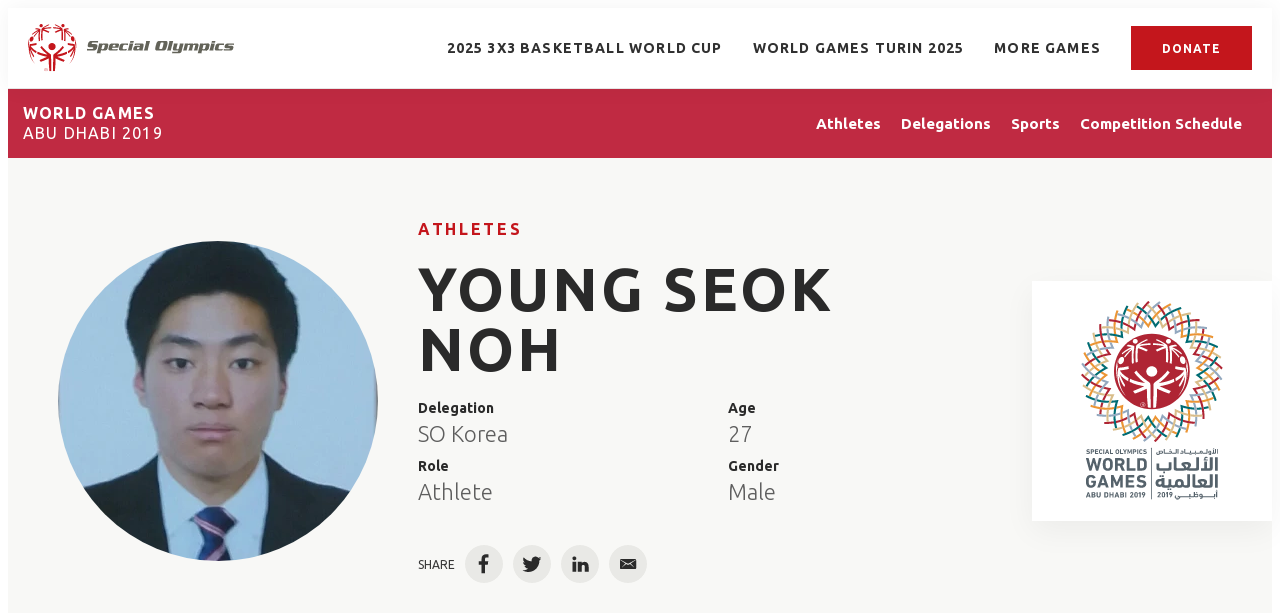

--- FILE ---
content_type: text/html;charset=UTF-8
request_url: https://results.specialolympics.org/world-games-abu-dhabi-2019/athletes/young-seok-noh-2889703
body_size: 29398
content:
<!DOCTYPE html>
<html class="AthletePage" lang="en"
>
<head>
    <meta charset="UTF-8">

    <meta property="og:url" content="https://results.specialolympics.org/world-games-abu-dhabi-2019/athletes/young-seok-noh-2889703">

    <meta property="og:image" content="https://assets.results.specialolympics.org/dims4/default/c1990f6/2147483647/strip/true/crop/3491x1697+0+315/resize/1440x700!/quality/90/?url=http%3A%2F%2Fsoi-brightspot.s3.amazonaws.com%2Fresults%2Fcd%2F3e%2Fa93a48094b1896dce64b844c30eb%2Fusa-games-2.jpeg">

    
    <meta property="og:image:url" content="https://assets.results.specialolympics.org/dims4/default/c1990f6/2147483647/strip/true/crop/3491x1697+0+315/resize/1440x700!/quality/90/?url=http%3A%2F%2Fsoi-brightspot.s3.amazonaws.com%2Fresults%2Fcd%2F3e%2Fa93a48094b1896dce64b844c30eb%2Fusa-games-2.jpeg">
    
    <meta property="og:image:width" content="1440">
    <meta property="og:image:height" content="700">
    <meta property="og:image:type" content="image/jpeg">
    


    <meta property="og:site_name" content="Special Olympics Results">



    <meta property="og:type" content="website">

    
    <meta name="twitter:card" content="summary_large_image"/>
    
    
    
    
    

    
    
    
    

    <meta property="fb:app_id" content="5366730800056806">

<link rel="preconnect" href="https://fonts.googleapis.com">
<link rel="preconnect" href="https://fonts.gstatic.com" crossorigin>
<link href="https://fonts.googleapis.com/css2?family=Ubuntu:wght@300;400;700&display=swap" rel="stylesheet"><style type="text/css">:root {
    
    
    

    
    

    --color-primary-theme: #c4161c;

    
    
    
    
    
    

    
    
    
    

    
    

    
    

    
    

    
    

    
    
    
    
    
    
    

    
    
    

    
    

    --color-games: #c02a42;

    --color-white: #fff;
    --color-black: #000;
}
</style>
    <style type="text/css">:root {--containerMaxWidth:1240px;--containerXlMaxWidth:1440px;--containerNarrowWidth:800px;}</style>
    
    <style type="text/css">:root {
  --font-1: "Arial";
}

body {
  --font-1: "Ubuntu";
}
</style>

    
        
            
                <link data-cssvarsponyfill="true" class="Webpack-css" rel="stylesheet" href="https://assets.results.specialolympics.org/resource/00000181-6cc0-de65-add7-ede2e3080000/styles/style-1/All.min.339dc4d90c8966428d8192fe8a69837b.gz.css">
            
            
        
    <style>.RichTextModule-title {
    line-height: 1.18;
    letter-spacing: 2.44px;
    font-family: var(--font,var(--font-1));
    font-size: var(--title-6);
    font-weight: 700;
    text-align: center;
}</style>
<style>.ScheduleTabItem .AccordionList-header {
    min-height: 50px;
    height: auto;
}</style>
<style>.PageHeadingGames-title, .PageHeading-title, .AthleteSearchModule-title, .DelegationSearchModule-title, .PageHeadingSports-title, .PageList-header-title, .Module-header-title {
    letter-spacing: 2px;
}</style>
<meta name="viewport" content="width=device-width, initial-scale=1, minimum-scale=1, maximum-scale=5"><title>Young Seok Noh - Special Olympics World &amp; National Games Results</title><link rel="canonical" href="https://results.specialolympics.org/world-games-abu-dhabi-2019/athletes/young-seok-noh-2889703"><meta name="brightspot.contentId" content="0000018a-0870-da79-a7cf-6ef259470000"><link rel="apple-touch-icon"sizes="180x180"href="/apple-touch-icon.png"><link rel="icon"type="image/png"href="/favicon-32x32.png"><link rel="icon"type="image/png"href="/favicon-16x16.png">

    <!-- this will add webcomponent polyfills based on browsers. As of 04/29/21 still needed for IE11 and Safari -->
    <script src="https://assets.results.specialolympics.org/resource/00000181-6cc0-de65-add7-ede2e3080000/webcomponents-loader/webcomponents-loader.2938a610ca02c611209b1a5ba2884385.gz.js"></script>

    <script>
        /**
            This allows us to load the IE polyfills via feature detection so that they do not load
            needlessly in the browsers that do not need them. It also ensures they are loaded
            non async so that they load before the rest of our JS.
        */
        var head = document.getElementsByTagName('head')[0];
        if (!window.CSS || !window.CSS.supports || !window.CSS.supports('--fake-var', 0)) {
            var script = document.createElement('script');
            script.setAttribute('src', "https://assets.results.specialolympics.org/resource/00000181-6cc0-de65-add7-ede2e3080000/util/IEPolyfills.min.539d47c3c13be4f7a9251ed5ea7d61cb.gz.js");
            script.setAttribute('type', 'text/javascript');
            script.async = false;
            head.appendChild(script);
        }
    </script>
    
        
            
                <script src="https://assets.results.specialolympics.org/resource/00000181-6cc0-de65-add7-ede2e3080000/styles/style-1/All.min.020b4fa4df650cda584b5cf73bbde263.gz.js" async></script>
            
            
            
        
    <script>

  window.fbAsyncInit = function() {
      FB.init({
          
              appId : '5366730800056806',
          
          xfbml : true,
          version : 'v2.9'
      });
  };

  (function(d, s, id){
     var js, fjs = d.getElementsByTagName(s)[0];
     if (d.getElementById(id)) {return;}
     js = d.createElement(s); js.id = id;
     js.src = "//connect.facebook.net/en_US/sdk.js";
     fjs.parentNode.insertBefore(js, fjs);
   }(document, 'script', 'facebook-jssdk'));
</script>
<script></script>
<!-- Global site tag (gtag.js) - Google Analytics -->
<script async src="https://www.googletagmanager.com/gtag/js?id=G-0Y9LDKGQMV"></script>
<script>
  window.dataLayer = window.dataLayer || [];
  function gtag(){dataLayer.push(arguments);}
  gtag('js', new Date());

  gtag('config', 'G-0Y9LDKGQMV');
</script>
<script></script>
</head>


<body class="Page-body" data-sticky-header>
    <svg xmlns="http://www.w3.org/2000/svg" style="display:none" id="iconsMap">
    <symbol id="mono-icon-facebook" viewBox="0 0 10 19">
        <path fill-rule="evenodd" d="M2.707 18.25V10.2H0V7h2.707V4.469c0-1.336.375-2.373 1.125-3.112C4.582.62 5.578.25 6.82.25c1.008 0 1.828.047 2.461.14v2.848H7.594c-.633 0-1.067.14-1.301.422-.188.235-.281.61-.281 1.125V7H9l-.422 3.2H6.012v8.05H2.707z"></path>
    </symbol>
    <symbol id="mono-icon-instagram" viewBox="0 0 17 17">
        <g>
            <path fill-rule="evenodd" d="M8.281 4.207c.727 0 1.4.182 2.022.545a4.055 4.055 0 0 1 1.476 1.477c.364.62.545 1.294.545 2.021 0 .727-.181 1.4-.545 2.021a4.055 4.055 0 0 1-1.476 1.477 3.934 3.934 0 0 1-2.022.545c-.726 0-1.4-.182-2.021-.545a4.055 4.055 0 0 1-1.477-1.477 3.934 3.934 0 0 1-.545-2.021c0-.727.182-1.4.545-2.021A4.055 4.055 0 0 1 6.26 4.752a3.934 3.934 0 0 1 2.021-.545zm0 6.68a2.54 2.54 0 0 0 1.864-.774 2.54 2.54 0 0 0 .773-1.863 2.54 2.54 0 0 0-.773-1.863 2.54 2.54 0 0 0-1.864-.774 2.54 2.54 0 0 0-1.863.774 2.54 2.54 0 0 0-.773 1.863c0 .727.257 1.348.773 1.863a2.54 2.54 0 0 0 1.863.774zM13.45 4.03c-.023.258-.123.48-.299.668a.856.856 0 0 1-.65.281.913.913 0 0 1-.668-.28.913.913 0 0 1-.281-.669c0-.258.094-.48.281-.668a.913.913 0 0 1 .668-.28c.258 0 .48.093.668.28.187.188.281.41.281.668zm2.672.95c.023.656.035 1.746.035 3.269 0 1.523-.017 2.62-.053 3.287-.035.668-.134 1.248-.298 1.74a4.098 4.098 0 0 1-.967 1.53 4.098 4.098 0 0 1-1.53.966c-.492.164-1.072.264-1.74.3-.668.034-1.763.052-3.287.052-1.523 0-2.619-.018-3.287-.053-.668-.035-1.248-.146-1.74-.334a3.747 3.747 0 0 1-1.53-.931 4.098 4.098 0 0 1-.966-1.53c-.164-.492-.264-1.072-.299-1.74C.424 10.87.406 9.773.406 8.25S.424 5.63.46 4.963c.035-.668.135-1.248.299-1.74.21-.586.533-1.096.967-1.53A4.098 4.098 0 0 1 3.254.727c.492-.164 1.072-.264 1.74-.3C5.662.394 6.758.376 8.281.376c1.524 0 2.62.018 3.287.053.668.035 1.248.135 1.74.299a4.098 4.098 0 0 1 2.496 2.496c.165.492.27 1.078.317 1.757zm-1.687 7.91c.14-.399.234-1.032.28-1.899.024-.515.036-1.242.036-2.18V7.689c0-.961-.012-1.688-.035-2.18-.047-.89-.14-1.524-.281-1.899a2.537 2.537 0 0 0-1.512-1.511c-.375-.14-1.008-.235-1.899-.282a51.292 51.292 0 0 0-2.18-.035H7.72c-.938 0-1.664.012-2.18.035-.867.047-1.5.141-1.898.282a2.537 2.537 0 0 0-1.512 1.511c-.14.375-.234 1.008-.281 1.899a51.292 51.292 0 0 0-.036 2.18v1.125c0 .937.012 1.664.036 2.18.047.866.14 1.5.28 1.898.306.726.81 1.23 1.513 1.511.398.141 1.03.235 1.898.282.516.023 1.242.035 2.18.035h1.125c.96 0 1.687-.012 2.18-.035.89-.047 1.523-.141 1.898-.282.726-.304 1.23-.808 1.512-1.511z"></path>
        </g>
    </symbol>
    <symbol id="mono-icon-mailto" viewBox="0 0 512 512">
        <g>
            <path d="M67,148.7c11,5.8,163.8,89.1,169.5,92.1c5.7,3,11.5,4.4,20.5,4.4c9,0,14.8-1.4,20.5-4.4c5.7-3,158.5-86.3,169.5-92.1
                c4.1-2.1,11-5.9,12.5-10.2c2.6-7.6-0.2-10.5-11.3-10.5H257H65.8c-11.1,0-13.9,3-11.3,10.5C56,142.9,62.9,146.6,67,148.7z"></path>
            <path d="M455.7,153.2c-8.2,4.2-81.8,56.6-130.5,88.1l82.2,92.5c2,2,2.9,4.4,1.8,5.6c-1.2,1.1-3.8,0.5-5.9-1.4l-98.6-83.2
                c-14.9,9.6-25.4,16.2-27.2,17.2c-7.7,3.9-13.1,4.4-20.5,4.4c-7.4,0-12.8-0.5-20.5-4.4c-1.9-1-12.3-7.6-27.2-17.2l-98.6,83.2
                c-2,2-4.7,2.6-5.9,1.4c-1.2-1.1-0.3-3.6,1.7-5.6l82.1-92.5c-48.7-31.5-123.1-83.9-131.3-88.1c-8.8-4.5-9.3,0.8-9.3,4.9
                c0,4.1,0,205,0,205c0,9.3,13.7,20.9,23.5,20.9H257h185.5c9.8,0,21.5-11.7,21.5-20.9c0,0,0-201,0-205
                C464,153.9,464.6,148.7,455.7,153.2z"></path>
        </g>
    </symbol>
    <symbol id="mono-icon-print" viewBox="0 0 12 12">
        <g fill-rule="evenodd">
            <path fill-rule="nonzero" d="M9 10V7H3v3H1a1 1 0 0 1-1-1V4a1 1 0 0 1 1-1h10a1 1 0 0 1 1 1v3.132A2.868 2.868 0 0 1 9.132 10H9zm.5-4.5a1 1 0 1 0 0-2 1 1 0 0 0 0 2zM3 0h6v2H3z"></path>
            <path d="M4 8h4v4H4z"></path>
        </g>
    </symbol>
    <symbol id="mono-icon-copylink" viewBox="0 0 12 12">
        <g fill-rule="evenodd">
            <path d="M10.199 2.378c.222.205.4.548.465.897.062.332.016.614-.132.774L8.627 6.106c-.187.203-.512.232-.75-.014a.498.498 0 0 0-.706.028.499.499 0 0 0 .026.706 1.509 1.509 0 0 0 2.165-.04l1.903-2.06c.37-.398.506-.98.382-1.636-.105-.557-.392-1.097-.77-1.445L9.968.8C9.591.452 9.03.208 8.467.145 7.803.072 7.233.252 6.864.653L4.958 2.709a1.509 1.509 0 0 0 .126 2.161.5.5 0 1 0 .68-.734c-.264-.218-.26-.545-.071-.747L7.597 1.33c.147-.16.425-.228.76-.19.353.038.71.188.931.394l.91.843.001.001zM1.8 9.623c-.222-.205-.4-.549-.465-.897-.062-.332-.016-.614.132-.774l1.905-2.057c.187-.203.512-.232.75.014a.498.498 0 0 0 .706-.028.499.499 0 0 0-.026-.706 1.508 1.508 0 0 0-2.165.04L.734 7.275c-.37.399-.506.98-.382 1.637.105.557.392 1.097.77 1.445l.91.843c.376.35.937.594 1.5.656.664.073 1.234-.106 1.603-.507L7.04 9.291a1.508 1.508 0 0 0-.126-2.16.5.5 0 0 0-.68.734c.264.218.26.545.071.747l-1.904 2.057c-.147.16-.425.228-.76.191-.353-.038-.71-.188-.931-.394l-.91-.843z"></path>
            <path d="M8.208 3.614a.5.5 0 0 0-.707.028L3.764 7.677a.5.5 0 0 0 .734.68L8.235 4.32a.5.5 0 0 0-.027-.707"></path>
        </g>
    </symbol>
    <symbol id="mono-icon-linkedin" viewBox="0 0 14 14" xmlns="http://www.w3.org/2000/svg">
        <path d="M9.245 7.318c-.704 0-1.273.57-1.273 1.273v4.454H4.79s.038-7.636 0-8.272h3.182v.945s.985-.919 2.507-.919c1.884 0 3.22 1.364 3.22 4.012v4.234h-3.182V8.591c0-.703-.57-1.273-1.272-1.273zM1.92 3.5h-.018C.94 3.5.318 2.748.318 1.921.318 1.075.96.386 1.94.386s1.583.712 1.603 1.557c0 .828-.622 1.557-1.622 1.557zm1.597 9.545H.336V4.773h3.181v8.272z" fill-rule="evenodd"/>
    </symbol>
    <symbol id="mono-icon-pinterest" viewBox="0 0 512 512">
        <g>
            <path d="M256,32C132.3,32,32,132.3,32,256c0,91.7,55.2,170.5,134.1,205.2c-0.6-15.6-0.1-34.4,3.9-51.4
                c4.3-18.2,28.8-122.1,28.8-122.1s-7.2-14.3-7.2-35.4c0-33.2,19.2-58,43.2-58c20.4,0,30.2,15.3,30.2,33.6
                c0,20.5-13.1,51.1-19.8,79.5c-5.6,23.8,11.9,43.1,35.4,43.1c42.4,0,71-54.5,71-119.1c0-49.1-33.1-85.8-93.2-85.8
                c-67.9,0-110.3,50.7-110.3,107.3c0,19.5,5.8,33.3,14.8,43.9c4.1,4.9,4.7,6.9,3.2,12.5c-1.1,4.1-3.5,14-4.6,18
                c-1.5,5.7-6.1,7.7-11.2,5.6c-31.3-12.8-45.9-47-45.9-85.6c0-63.6,53.7-139.9,160.1-139.9c85.5,0,141.8,61.9,141.8,128.3
                c0,87.9-48.9,153.5-120.9,153.5c-24.2,0-46.9-13.1-54.7-27.9c0,0-13,51.6-15.8,61.6c-4.7,17.3-14,34.5-22.5,48
                c20.1,5.9,41.4,9.2,63.5,9.2c123.7,0,224-100.3,224-224C480,132.3,379.7,32,256,32z"></path>
        </g>
    </symbol>
    <symbol id="icon-fullscreen" xmlns="http://www.w3.org/2000/svg" fill="white" viewBox="0 0 1024 1024">
        <path d="M290 236.4l43.9-43.9a8.01 8.01 0 0 0-4.7-13.6L169 160c-5.1-.6-9.5 3.7-8.9 8.9L179 329.1c.8 6.6 8.9 9.4 13.6 4.7l43.7-43.7L370 423.7c3.1 3.1 8.2 3.1 11.3 0l42.4-42.3c3.1-3.1 3.1-8.2 0-11.3L290 236.4zm352.7 187.3c3.1 3.1 8.2 3.1 11.3 0l133.7-133.6 43.7 43.7a8.01 8.01 0 0 0 13.6-4.7L863.9 169c.6-5.1-3.7-9.5-8.9-8.9L694.8 179c-6.6.8-9.4 8.9-4.7 13.6l43.9 43.9L600.3 370a8.03 8.03 0 0 0 0 11.3l42.4 42.4zM845 694.9c-.8-6.6-8.9-9.4-13.6-4.7l-43.7 43.7L654 600.3a8.03 8.03 0 0 0-11.3 0l-42.4 42.3a8.03 8.03 0 0 0 0 11.3L734 787.6l-43.9 43.9a8.01 8.01 0 0 0 4.7 13.6L855 864c5.1.6 9.5-3.7 8.9-8.9L845 694.9zm-463.7-94.6a8.03 8.03 0 0 0-11.3 0L236.3 733.9l-43.7-43.7a8.01 8.01 0 0 0-13.6 4.7L160.1 855c-.6 5.1 3.7 9.5 8.9 8.9L329.2 845c6.6-.8 9.4-8.9 4.7-13.6L290 787.6 423.7 654c3.1-3.1 3.1-8.2 0-11.3l-42.4-42.4z"/>
    </symbol>
    <symbol id="mono-icon-tumblr" viewBox="0 0 512 512">
        <g>
            <path d="M321.2,396.3c-11.8,0-22.4-2.8-31.5-8.3c-6.9-4.1-11.5-9.6-14-16.4c-2.6-6.9-3.6-22.3-3.6-46.4V224h96v-64h-96V48h-61.9
                c-2.7,21.5-7.5,44.7-14.5,58.6c-7,13.9-14,25.8-25.6,35.7c-11.6,9.9-25.6,17.9-41.9,23.3V224h48v140.4c0,19,2,33.5,5.9,43.5
                c4,10,11.1,19.5,21.4,28.4c10.3,8.9,22.8,15.7,37.3,20.5c14.6,4.8,31.4,7.2,50.4,7.2c16.7,0,30.3-1.7,44.7-5.1
                c14.4-3.4,30.5-9.3,48.2-17.6v-65.6C363.2,389.4,342.3,396.3,321.2,396.3z"></path>
        </g>
    </symbol>
    <symbol id="mono-icon-twitter" viewBox="0 0 19 16">
        <g>
            <path fill-rule="evenodd" d="M16.48 4.594c.024.094.036.246.036.457 0 1.687-.41 3.316-1.23 4.887-.845 1.664-2.028 2.988-3.552 3.972-1.664 1.102-3.574 1.652-5.73 1.652-2.063 0-3.95-.55-5.66-1.652.258.024.55.035.879.035 1.71 0 3.246-.527 4.605-1.582-.82 0-1.54-.24-2.162-.72a3.671 3.671 0 0 1-1.283-1.811c.234.023.457.035.668.035.328 0 .656-.035.984-.105a3.72 3.72 0 0 1-2.11-1.301 3.54 3.54 0 0 1-.843-2.32v-.07a3.475 3.475 0 0 0 1.652.492A4.095 4.095 0 0 1 1.54 5.227a3.546 3.546 0 0 1-.457-1.776c0-.644.176-1.26.527-1.845a10.18 10.18 0 0 0 3.358 2.742 10.219 10.219 0 0 0 4.236 1.125 5.124 5.124 0 0 1-.07-.844c0-.656.164-1.272.492-1.846a3.613 3.613 0 0 1 1.336-1.353 3.565 3.565 0 0 1 1.828-.492c.54 0 1.037.105 1.494.316.457.21.861.492 1.213.844a7.51 7.51 0 0 0 2.356-.88c-.282.868-.82 1.548-1.618 2.04a7.93 7.93 0 0 0 2.11-.598 8.114 8.114 0 0 1-1.864 1.934z"></path>
        </g>
    </symbol>
    <symbol id="mono-icon-youtube" viewBox="0 0 512 512">
        <g>
            <path fill-rule="evenodd" d="M508.6,148.8c0-45-33.1-81.2-74-81.2C379.2,65,322.7,64,265,64c-3,0-6,0-9,0s-6,0-9,0c-57.6,0-114.2,1-169.6,3.6
                c-40.8,0-73.9,36.4-73.9,81.4C1,184.6-0.1,220.2,0,255.8C-0.1,291.4,1,327,3.4,362.7c0,45,33.1,81.5,73.9,81.5
                c58.2,2.7,117.9,3.9,178.6,3.8c60.8,0.2,120.3-1,178.6-3.8c40.9,0,74-36.5,74-81.5c2.4-35.7,3.5-71.3,3.4-107
                C512.1,220.1,511,184.5,508.6,148.8z M207,353.9V157.4l145,98.2L207,353.9z"></path>
        </g>
    </symbol>
    <symbol id="icon-magnify" viewBox="0 0 30 30" xmlns="http://www.w3.org/2000/svg">
        <path d="M21.876 18.281l-.314.548L30 27.343 27.343 30l-8.437-8.516-.546.392c-2.083 1.3-4.245 1.951-6.486 1.951-3.28 0-6.08-1.171-8.398-3.515C1.16 17.968 0 15.156 0 11.874c0-3.28 1.159-6.08 3.476-8.398C5.794 1.16 8.595 0 11.876 0c3.282 0 6.079 1.159 8.398 3.476 2.318 2.318 3.477 5.119 3.477 8.4a11.786 11.786 0 0 1-1.875 6.405zm-3.36-13.046c-1.823-1.824-4.037-2.736-6.642-2.736-2.604 0-4.818.912-6.639 2.736-1.824 1.822-2.736 4.035-2.736 6.64 0 2.606.912 4.818 2.736 6.64 1.822 1.823 4.035 2.734 6.64 2.734 2.606 0 4.818-.91 6.64-2.733 1.876-1.875 2.813-4.088 2.813-6.642 0-2.55-.937-4.764-2.812-6.639z" fill-rule="evenodd"/>
    </symbol>
    <symbol id="burger-menu" viewBox="0 0 14 10">
        <g>
            <path fill-rule="evenodd" d="M0 5.5v-1h14v1H0zM0 1V0h14v1H0zm0 9V9h14v1H0z"></path>
        </g>
    </symbol>
    <symbol id="close-x" viewBox="0 0 14 14"  xmlns="http://www.w3.org/2000/svg">
        <g>
            <path fill-rule="nonzero" d="M6.336 7L0 .664.664 0 7 6.336 13.336 0 14 .664 7.664 7 14 13.336l-.664.664L7 7.664.664 14 0 13.336 6.336 7z"></path>
        </g>
    </symbol>
    <symbol id="share-more-arrow" viewBox="0 0 512 512" style="enable-background:new 0 0 512 512;">
        <g>
            <g>
                <path d="M512,241.7L273.643,3.343v156.152c-71.41,3.744-138.015,33.337-188.958,84.28C30.075,298.384,0,370.991,0,448.222v60.436
                    l29.069-52.985c45.354-82.671,132.173-134.027,226.573-134.027c5.986,0,12.004,0.212,18.001,0.632v157.779L512,241.7z
                    M255.642,290.666c-84.543,0-163.661,36.792-217.939,98.885c26.634-114.177,129.256-199.483,251.429-199.483h15.489V78.131
                    l163.568,163.568L304.621,405.267V294.531l-13.585-1.683C279.347,291.401,267.439,290.666,255.642,290.666z"></path>
            </g>
        </g>
    </symbol>
    <symbol id="chevron" viewBox="0 0 100 100">
        <g>
            <path d="M22.4566257,37.2056786 L-21.4456527,71.9511488 C-22.9248661,72.9681457 -24.9073712,72.5311671 -25.8758148,70.9765924 L-26.9788683,69.2027424 C-27.9450684,67.6481676 -27.5292733,65.5646602 -26.0500598,64.5484493 L20.154796,28.2208967 C21.5532435,27.2597011 23.3600078,27.2597011 24.759951,28.2208967 L71.0500598,64.4659264 C72.5292733,65.4829232 72.9450684,67.5672166 71.9788683,69.1217913 L70.8750669,70.8956413 C69.9073712,72.4502161 67.9241183,72.8848368 66.4449048,71.8694118 L22.4566257,37.2056786 Z" id="Transparent-Chevron" transform="translate(22.500000, 50.000000) rotate(90.000000) translate(-22.500000, -50.000000) "></path>
        </g>
    </symbol>
    <symbol id="chevron-down" viewBox="0 0 10 6" xmlns="http://www.w3.org/2000/svg">
        <path d="M5.108 4.088L.965.158a.587.587 0 0 0-.8 0 .518.518 0 0 0 0 .758L5.13 5.625 9.845.905a.517.517 0 0 0-.021-.758.588.588 0 0 0-.8.02l-3.916 3.92z" fill-rule="evenodd"/>
    </symbol>
    <symbol id="chevron-up" viewBox="0 0 284.929 284.929" xmlns="http://www.w3.org/2000/svg">
        <path d="M282.082 195.285L149.028 62.24c-1.901-1.903-4.088-2.856-6.562-2.856s-4.665.953-6.567 2.856L2.856 195.285C.95 197.191 0 199.378 0 201.853c0 2.474.953 4.664 2.856 6.566l14.272 14.271c1.903 1.903 4.093 2.854 6.567 2.854s4.664-.951 6.567-2.854l112.204-112.202 112.208 112.209c1.902 1.903 4.093 2.848 6.563 2.848 2.478 0 4.668-.951 6.57-2.848l14.274-14.277c1.902-1.902 2.847-4.093 2.847-6.566.001-2.476-.944-4.666-2.846-6.569z"/>
    </symbol>
    <symbol id="icon-arrow-down" viewBox="0 0 10 6" xmlns="http://www.w3.org/2000/svg">
        <path d="M5.108 4.088L.965.158a.587.587 0 0 0-.8 0 .518.518 0 0 0 0 .758L5.13 5.625 9.845.905a.517.517 0 0 0-.021-.758.588.588 0 0 0-.8.02l-3.916 3.92z" fill="inherit" fill-rule="evenodd"/>
    </symbol>
    <symbol id="icon-arrow-right" viewBox="0 0 21 15" height="15px" width="21px">
        <path d="M13.086.207C12.956.074 12.778 0 12.593 0s-.363.074-.493.207c-.133.132-.208.312-.208.5s.075.368.208.5l5.564 5.609H.707c-.189-.004-.371.069-.504.202-.134.134-.207.316-.203.504 0 .39.316.707.707.707h16.957L12.1 13.793c-.133.133-.208.313-.208.5 0 .188.075.368.208.5.134.132.313.206.5.207.187-.004.365-.078.5-.206l6.772-6.771c.133-.133.208-.313.208-.5 0-.188-.075-.369-.208-.501L13.086.207z"></path>
    </symbol>
    <symbol id="play-arrow" viewBox="0 0 30 30">
        <g fill-rule="evenodd">
            <path d="M9 9l12 6-12 6z"></path>
        </g>
    </symbol>
    <symbol id="grid" viewBox="0 0 32 32">
        <g>
            <path d="M6.4,5.7 C6.4,6.166669 6.166669,6.4 5.7,6.4 L0.7,6.4 C0.233331,6.4 0,6.166669 0,5.7 L0,0.7 C0,0.233331 0.233331,0 0.7,0 L5.7,0 C6.166669,0 6.4,0.233331 6.4,0.7 L6.4,5.7 Z M19.2,5.7 C19.2,6.166669 18.966669,6.4 18.5,6.4 L13.5,6.4 C13.033331,6.4 12.8,6.166669 12.8,5.7 L12.8,0.7 C12.8,0.233331 13.033331,0 13.5,0 L18.5,0 C18.966669,0 19.2,0.233331 19.2,0.7 L19.2,5.7 Z M32,5.7 C32,6.166669 31.766669,6.4 31.3,6.4 L26.3,6.4 C25.833331,6.4 25.6,6.166669 25.6,5.7 L25.6,0.7 C25.6,0.233331 25.833331,0 26.3,0 L31.3,0 C31.766669,0 32,0.233331 32,0.7 L32,5.7 Z M6.4,18.5 C6.4,18.966669 6.166669,19.2 5.7,19.2 L0.7,19.2 C0.233331,19.2 0,18.966669 0,18.5 L0,13.5 C0,13.033331 0.233331,12.8 0.7,12.8 L5.7,12.8 C6.166669,12.8 6.4,13.033331 6.4,13.5 L6.4,18.5 Z M19.2,18.5 C19.2,18.966669 18.966669,19.2 18.5,19.2 L13.5,19.2 C13.033331,19.2 12.8,18.966669 12.8,18.5 L12.8,13.5 C12.8,13.033331 13.033331,12.8 13.5,12.8 L18.5,12.8 C18.966669,12.8 19.2,13.033331 19.2,13.5 L19.2,18.5 Z M32,18.5 C32,18.966669 31.766669,19.2 31.3,19.2 L26.3,19.2 C25.833331,19.2 25.6,18.966669 25.6,18.5 L25.6,13.5 C25.6,13.033331 25.833331,12.8 26.3,12.8 L31.3,12.8 C31.766669,12.8 32,13.033331 32,13.5 L32,18.5 Z M6.4,31.3 C6.4,31.766669 6.166669,32 5.7,32 L0.7,32 C0.233331,32 0,31.766669 0,31.3 L0,26.3 C0,25.833331 0.233331,25.6 0.7,25.6 L5.7,25.6 C6.166669,25.6 6.4,25.833331 6.4,26.3 L6.4,31.3 Z M19.2,31.3 C19.2,31.766669 18.966669,32 18.5,32 L13.5,32 C13.033331,32 12.8,31.766669 12.8,31.3 L12.8,26.3 C12.8,25.833331 13.033331,25.6 13.5,25.6 L18.5,25.6 C18.966669,25.6 19.2,25.833331 19.2,26.3 L19.2,31.3 Z M32,31.3 C32,31.766669 31.766669,32 31.3,32 L26.3,32 C25.833331,32 25.6,31.766669 25.6,31.3 L25.6,26.3 C25.6,25.833331 25.833331,25.6 26.3,25.6 L31.3,25.6 C31.766669,25.6 32,25.833331 32,26.3 L32,31.3 Z" id=""></path>
        </g>
    </symbol>
    <symbol id="filter" viewBox="0 0 16 12">
        <path d="M0 2V0h16v2H0zm2.4 5V5h11.2v2H2.4zm2.4 5v-2h6.4v2H4.8z"></path>
    </symbol>
    <symbol id="icon-filter" viewBox="0 0 512 512">
        <path fill="currentColor" d="M487.976 0H24.028C2.71 0-8.047 25.866 7.058 40.971L192 225.941V432c0 7.831 3.821 15.17 10.237 19.662l80 55.98C298.02 518.69 320 507.493 320 487.98V225.941l184.947-184.97C520.021 25.896 509.338 0 487.976 0z"></path>
    </symbol>
    <symbol id="icon-radio-on" viewBox="0 0 24 24">
        <path fill="currentColor" fill-rule="nonzero" d="M12 7c-2.76 0-5 2.24-5 5s2.24 5 5 5 5-2.24 5-5-2.24-5-5-5zm0-5C6.48 2 2 6.48 2 12s4.48 10 10 10 10-4.48 10-10S17.52 2 12 2zm0 18c-4.42 0-8-3.58-8-8s3.58-8 8-8 8 3.58 8 8-3.58 8-8 8z" />
    </symbol>
    <symbol id="icon-radio-off" viewBox="0 0 24 24">
        <path fill="currentColor" fill-rule="nonzero" d="M12 2C6.48 2 2 6.48 2 12s4.48 10 10 10 10-4.48 10-10S17.52 2 12 2zm0 18c-4.42 0-8-3.58-8-8s3.58-8 8-8 8 3.58 8 8-3.58 8-8 8z" />
    </symbol>
    <symbol id="icon-pause" viewBox="0 0 13 16">
        <rect width="4.636" height="16" rx="2.318"/>
        <rect width="4.636" height="16" x="7.727" rx="2.318"/>
    </symbol>
    <symbol id="icon-plus" viewBox="0 0 14 14" height="14px" width="14px">
        <path d="M13, 6H8V1A1, 1, 0, 0, 0, 6, 1V6H1A1, 1, 0, 0, 0, 1, 8H6v5a1, 1, 0, 0, 0, 2, 0V8h5a1, 1, 0, 0, 0, 0-2Z"/>
    </symbol>
    <symbol id="icon-minus" viewBox="0 0 14 14" height="14px" width="14px">
        <path d="M13, 8H1A1, 1, 0, 0, 1, 1, 6H13a1, 1, 0, 0, 1, 0, 2Z"/>
    </symbol>
    <symbol id="amazon-alexa" fill="none" viewBox="0 0 14 14">
        <path clip-rule="evenodd" d="m52.4998 105c-28.9946 0-52.4998-23.5055-52.4998-52.5003 0-26.6214 19.8151-48.61142 45.5003-52.03433v10.57883c0 2.9832-1.8814 5.6636-4.7091 6.6127-14.8197 4.9787-25.4216 19.1433-25.0311 35.7287.4754 20.1911 16.923 36.0663 37.1187 35.8628 20.122-.2035 36.3714-16.5785 36.3714-36.7487 0-.4597-.0113-.9172-.0283-1.3721-.004-.102-.0072-.2048-.0113-.307-.0194-.4228-.0452-.8446-.0784-1.2639-.0097-.1335-.0234-.2666-.0355-.3998-.0259-.2928-.0558-.5837-.0889-.8739-.0372-.3297-.08-.6576-.1261-.9838-.0202-.1492-.0404-.2988-.063-.4467-4.4995-29.6389-43.1025-46.296896-43.3144-46.388077 2.2893-.304462 4.6239-.464423 6.9955-.464423 28.9951 0 52.5002 23.5048 52.5002 52.4997 0 28.9948-23.5051 52.5003-52.5002 52.5003z" fill="#5fcaf4" fill-rule="evenodd" transform="matrix(.133333 0 0 -.133333 0 14)"/>
    </symbol>
    <symbol id="apple" viewBox="0 0 511.86 511.86">
        <rect fill="#822cbe" width="511.86" height="511.86" rx="113.87"/>
        <path fill="#ffffff" d="M240.44,448.26c-15.27-5.46-18.54-12.88-24.81-56.38-7.28-50.55-8.87-81.84-4.65-91.75,5.59-13.14,20.78-20.6,42-20.68,21.07-.09,36.39,7.44,42,20.68,4.24,9.89,2.65,41.2-4.64,91.75-4.95,35.32-7.67,44.25-14.5,50.25-9.38,8.31-22.69,10.61-35.32,6.14Zm-65.22-51.87c-52.73-25.94-86.51-69.82-98.79-128.2-3.07-15.07-3.59-51-.69-64.84,7.68-37.11,22.36-66.13,46.75-91.79,35.15-37.06,80.37-56.65,130.7-56.65,49.82,0,94.86,19.23,129.16,55.18,26.1,27.13,40.77,55.84,48.28,93.67,2.56,12.59,2.56,46.92.17,61.08a181.4,181.4,0,0,1-69.1,113c-13,9.79-44.7,26.89-49.82,26.89-1.88,0-2.05-1.94-1.19-9.81,1.53-12.63,3.07-15.25,10.23-18.26,11.44-4.77,30.89-18.63,42.83-30.61a163,163,0,0,0,42.82-75.41c4.44-17.57,3.93-56.64-1-74.73C390,138.36,343.1,93.66,285.61,81.72c-16.73-3.42-47.1-3.42-64,0-58.18,11.94-106.29,58.86-121,117.89-3.92,16-3.92,55.11,0,71.15,9.73,39.07,35,74.9,68.08,96.23a147.45,147.45,0,0,0,17.58,10.07c7.16,3.07,8.7,5.63,10.06,18.25.85,7.68.68,9.9-1.19,9.9-1.2,0-9.9-3.75-19.11-8.19ZM175.9,327c-17.75-14.16-33.44-39.28-39.93-63.91-3.92-14.88-3.92-43.17.17-58,10.75-40.06,40.27-71.12,81.22-85.71,14-4.94,45-6,62.27-2.25C339,130.33,381.15,189.79,373,248.77c-3.24,23.77-11.43,43.29-25.93,61.42-7.17,9.16-24.57,24.54-27.64,24.54-.51,0-1-5.8-1-12.87V309l8.88-10.58c33.44-40.06,31.05-96-5.46-132.74-14.16-14.29-30.54-22.69-51.7-26.56-13.65-2.53-16.55-2.53-30.88-.17-21.76,3.55-38.61,12-53.58,26.78C148.94,202,146.55,258.29,180,298.38L188.8,309v13c0,7.17-.57,13-1.27,13s-5.63-3.41-10.92-7.68Zm59.2-69.66c-15.18-7.07-23.37-20.39-23.54-37.76,0-15.61,8.7-29.23,23.71-37.2,9.56-5,26.45-5,36,0a46.34,46.34,0,0,1,22.18,26.85c9.9,33.65-25.76,63.13-58,48.07Z" transform="translate(-0.14 -0.14)"/><circle fill="#ffffff" cx="255.74" cy="221.24" r="42.55"/><path fill="#ffffff" d="M260,280.42a83.61,83.61,0,0,1,14.25,2.9,51.55,51.55,0,0,1,14.26,7.13c3.76,2.73,6.49,5.56,8.19,9s2.56,7.54,3.07,14.25c.34,6.72.34,16-1.19,33.44s-4.61,42.79-7,59.08-4.09,23.55-6.31,28.84a25.82,25.82,0,0,1-18.94,16.55,41,41,0,0,1-9.89.85,42.41,42.41,0,0,1-9.9-.85c-3.92-.86-9-2.39-12.8-5.46-3.92-3.07-6.48-7.51-8.53-13.31s-3.58-12.8-5.63-26.79-4.78-34.8-6.48-50.67-2.39-26.79-2.53-34.13.17-11,1-14.5a28.93,28.93,0,0,1,4.09-9.38,31.14,31.14,0,0,1,6.83-7,27.87,27.87,0,0,1,8-4.3A60.8,60.8,0,0,1,241.35,283c4.43-.85,9.55-1.7,12.18-2.05a13.34,13.34,0,0,1,5.56,0Z" transform="translate(-0.14 -0.14)"/>
    </symbol>
    <symbol id="google" fill="none" viewBox="0 0 14 14">
        <path d="m0 0v2.12148.84795 2.12148h1.75v-2.12148-.84795-2.12148z" fill="#fab908" transform="translate(6.125 4.45453)"/>
        <path d="m.875 1.75c.48325 0 .875-.39175.875-.875 0-.483249-.39175-.875-.875-.875-.483249 0-.875.391751-.875.875 0 .48325.391751.875.875.875z" fill="#0066d9" transform="translate(0 5.64764)"/>
        <path d="m.875 1.75c.48325 0 .875-.39175.875-.875 0-.483249-.39175-.875-.875-.875-.483249 0-.875.391751-.875.875 0 .48325.391751.875.875.875z" fill="#0066d9" transform="translate(0 6.60236)"/>
        <path d="m1.75 0h-1.75v.954546h1.75z" fill="#0066d9" transform="translate(0 6.52264)"/>
        <path d="m.875 1.75c.48325 0 .875-.39175.875-.875 0-.483249-.39175-.875-.875-.875-.483249 0-.875.391751-.875.875 0 .48325.391751.875.875.875z" fill="#4285f4" transform="translate(12.25 6.60236)"/>
        <path d="m.875 1.75c.48325 0 .875-.39175.875-.875 0-.483249-.39175-.875-.875-.875-.483249 0-.875.391751-.875.875 0 .48325.391751.875.875.875z" fill="#4285f4" transform="translate(12.25 5.64764)"/>
        <path d="m1.75 0h-1.75v.954546h1.75z" fill="#4285f4" transform="matrix(-1 0 0 -1 14 7.47736)"/><path d="m.875 1.75c.48325 0 .875-.39175.875-.875 0-.483249-.39175-.875-.875-.875-.483249 0-.875.391751-.875.875 0 .48325.391751.875.875.875z" fill="#ea4335" transform="translate(3.02274 8.51141)"/>
        <path d="m.875 1.75c.48325 0 .875-.39175.875-.875 0-.483249-.39175-.875-.875-.875-.483249 0-.875.391751-.875.875 0 .48325.391751.875.875.875z" fill="#ea4335" transform="translate(3.02274 9.46594)"/>
        <path d="m1.75 0h-1.75v.954546h1.75z" fill="#ea4335" transform="translate(3.02274 9.38641)"/><path d="m.875 1.75c.48325 0 .875-.39175.875-.875 0-.483249-.39175-.875-.875-.875-.483249 0-.875.391751-.875.875 0 .48325.391751.875.875.875z" fill="#ea4335" transform="translate(3.02274 2.78406)"/>
        <path d="m.875 1.75c.48325 0 .875-.39175.875-.875 0-.483249-.39175-.875-.875-.875-.483249 0-.875.391751-.875.875 0 .48325.391751.875.875.875z" fill="#ea4335" transform="translate(3.02274 5.88641)"/>
        <path d="m1.75 0h-1.75v3.12216h1.75z" fill="#ea4335" transform="translate(3.02274 3.65906)"/><path d="m.875 1.75c.48325 0 .875-.39175.875-.875 0-.483249-.39175-.875-.875-.875-.483249 0-.875.391751-.875.875 0 .48325.391751.875.875.875z" fill="#34a853" transform="translate(9.22726 3.73859)"/>
        <path d="m.875 1.75c.48325 0 .875-.39175.875-.875 0-.483249-.39175-.875-.875-.875-.483249 0-.875.391751-.875.875 0 .48325.391751.875.875.875z" fill="#34a853" transform="translate(9.22726 2.78406)"/>
        <path d="m1.75 0h-1.75v.954546h1.75z" fill="#34a853" transform="matrix(-1 0 0 -1 10.9773 4.61359)"/><g fill="#fab908">
        <path d="m.875 1.75c.48325 0 .875-.39175.875-.875 0-.483249-.39175-.875-.875-.875-.483249 0-.875.391751-.875.875 0 .48325.391751.875.875.875z" transform="translate(6.125 .954529)"/>
        <path d="m.875 1.75c.48325 0 .875-.39175.875-.875 0-.483249-.39175-.875-.875-.875-.483249 0-.875.391751-.875.875 0 .48325.391751.875.875.875z" transform="translate(6.125)"/>
        <path d="m1.75 0h-1.75v.954546h1.75z" transform="matrix(-1 0 0 -1 7.875 1.82953)"/>
        <path d="m.875 1.75c.48325 0 .875-.39175.875-.875 0-.483249-.39175-.875-.875-.875-.483249 0-.875.391751-.875.875 0 .48325.391751.875.875.875z" transform="translate(6.125 12.25)"/>
        <path d="m.875 1.75c.48325 0 .875-.39175.875-.875 0-.483249-.39175-.875-.875-.875-.483249 0-.875.391751-.875.875 0 .48325.391751.875.875.875z" transform="translate(6.125 11.2955)"/>
        <path d="m1.75 0h-1.75v.954546h1.75z" transform="matrix(-1 0 0 -1 7.875 13.125)"/></g><path d="m.875 1.75c.48325 0 .875-.39175.875-.875 0-.483249-.39175-.875-.875-.875-.483249 0-.875.391751-.875.875 0 .48325.391751.875.875.875z" fill="#34a853" transform="translate(9.22726 9.46594)"/>
        <path d="m.875 1.75c.48325 0 .875-.39175.875-.875 0-.483249-.39175-.875-.875-.875-.483249 0-.875.391751-.875.875 0 .48325.391751.875.875.875z" fill="#34a853" transform="translate(9.22726 6.36359)"/>
        <path d="m1.75 0h-1.75v3.10227h1.75z" fill="#34a853" transform="matrix(-1 0 0 -1 10.9773 10.3409)"/><path d="m.875 1.75c.48325 0 .875-.39175.875-.875 0-.483249-.39175-.875-.875-.875-.483249 0-.875.391751-.875.875 0 .48325.391751.875.875.875z" fill="#fab908" transform="translate(6.125 3.57953)"/>
        <path d="m.875 1.75c.48325 0 .875-.39175.875-.875 0-.483249-.39175-.875-.875-.875-.483249 0-.875.391751-.875.875 0 .48325.391751.875.875.875z" fill="#fab908" transform="translate(6.125 8.67047)"/>
    </symbol>
    <symbol id="npr-one" viewBox="0 0 15 16">
        <g clip-rule="evenodd" fill-rule="evenodd">
            <path d="m-.00000001 3.99903 3.11681001 1.9192c.6747-1.24356 1.93544-2.08032 3.37935-2.08032v-3.83791c-2.77571 0-5.1993 1.60843-6.49616001 3.99903z" fill="#d61900" transform="translate(1.00378)"/>
            <path d="m3.78823 5.28599c-.12325-.40495-.18984-.83705-.18984-1.28579 0-.75804.19011-1.4688.52217-2.081-1.53085-.942623-2.25153-1.386398-3.11681-1.91919993-.638301 1.17671993-1.00375 2.54287993-1.00375 4.00019993 0 1.45723.365449 2.82349 1.00375 4.0002l1.97257-1.21466z" fill="#f30" transform="translate(0 4.00128)"/>
            <path d="m-.00000001 1.21467c1.29686001 2.3906 3.72045001 3.99903 6.49616001 3.99903v-3.83801c-1.15017 0-2.18402-.530854-2.89814-1.37539816h-1.62563l.00018-.00029136z" fill="#83aeed" transform="translate(1.00378 10.7867)"/>
            <path d="m6.49625 1.9192-3.1168-1.91919949c-.67471 1.24355949-1.93535 2.08022949-3.37944981 2.08022949v3.838c2.77589981 0 5.19938981-1.60843 6.49624981-3.99903z" fill="#3266cc" transform="translate(7.50012 10.0768)"/>
            <path d="m.522174 4.0002c0 .75815-.190114 1.46881-.52217447 2.08101l3.11681047 1.91919c.63839-1.17671 1.00375-2.54297 1.00375-4.0002 0-1.45732-.36536-2.82348-1.00375-4.00019993-.86528.53280193-1.58596.97657693-3.11681047 1.91919993.33206047.6122.52217447 1.32296.52217447 2.081z" fill="#3a3a3a" transform="translate(10.8795 4.00128)"/>
            <path d="m.00000019 3.83791c1.44409981 0 2.70473981.83676 3.37944981 2.08032l3.1168-1.9192c-1.29686-2.3906-3.72044-3.99903-6.49624981-3.99903z" fill="#191919" transform="translate(7.50012)"/>
        </g>
    </symbol>
    <symbol id="overcast" viewBox="0 0 365 365" fill="none">
        <g xmlns="http://www.w3.org/2000/svg" id="surface1">
            <path style=" stroke:none;fill-rule:nonzero;fill:rgb(96.099854%,49.398804%,12.5%);fill-opacity:1;" d="M 90.179688 274.820313 C 66.550781 251.195313 51.9375 218.554688 51.9375 182.5 C 51.9375 146.445313 66.550781 113.804688 90.179688 90.179688 L 101.789063 101.789063 C 81.136719 122.445313 68.359375 150.980469 68.359375 182.5 C 68.359375 214.019531 81.136719 242.554688 101.789063 263.210938 Z M 125.890625 239.109375 C 111.402344 224.621094 102.441406 204.609375 102.441406 182.5 C 102.441406 160.390625 111.402344 140.378906 125.890625 125.890625 L 137.503906 137.503906 C 125.988281 149.019531 118.863281 164.925781 118.863281 182.5 C 118.863281 200.074219 125.988281 215.980469 137.503906 227.496094 Z M 227.496094 227.496094 C 239.011719 215.980469 246.136719 200.074219 246.136719 182.5 C 246.136719 164.925781 239.011719 149.019531 227.496094 137.503906 L 239.109375 125.890625 C 253.597656 140.378906 262.558594 160.390625 262.558594 182.5 C 262.558594 204.609375 253.597656 224.621094 239.109375 239.109375 Z M 274.820313 274.820313 L 263.210938 263.210938 C 283.863281 242.554688 296.640625 214.019531 296.640625 182.5 C 296.640625 150.980469 283.863281 122.445313 263.210938 101.789063 L 274.820313 90.179688 C 298.449219 113.804688 313.0625 146.445313 313.0625 182.5 C 313.0625 218.554688 298.449219 251.195313 274.820313 274.820313 Z M 182.5 16.640625 C 90.898438 16.640625 16.640625 90.898438 16.640625 182.5 C 16.640625 255.765625 64.148438 317.933594 130.039063 339.886719 L 172.632813 212.101563 C 160.238281 207.972656 151.296875 196.28125 151.296875 182.5 C 151.296875 165.265625 165.265625 151.296875 182.5 151.296875 C 199.734375 151.296875 213.703125 165.265625 213.703125 182.5 C 213.703125 196.28125 204.761719 207.972656 192.367188 212.101563 L 234.960938 339.886719 C 300.851563 317.933594 348.359375 255.765625 348.359375 182.5 C 348.359375 90.898438 274.101563 16.640625 182.5 16.640625 Z M 202.902344 347.109375 C 195.519531 341.375 188.371094 335.058594 181.539063 328.164063 C 174.933594 334.996094 168.046875 341.269531 160.945313 346.96875 C 168 347.882813 175.195313 348.359375 182.5 348.359375 C 189.40625 348.359375 196.214844 347.933594 202.902344 347.109375 Z M 191.792969 316.824219 C 200.890625 327.066406 210.65625 336.113281 220.847656 343.898438 C 221.527344 343.734375 222.203125 343.570313 222.878906 343.402344 L 205.261719 299.355469 C 200.972656 305.472656 196.472656 311.300781 191.792969 316.824219 Z M 182.257813 305.34375 C 187.945313 298.007813 193.300781 290.164063 198.257813 281.84375 L 182.5 242.453125 L 166.550781 282.324219 C 171.425781 290.464844 176.679688 298.148438 182.257813 305.34375 Z M 143.78125 343.804688 C 153.617188 336.28125 163.054688 327.59375 171.875 317.78125 C 167.367188 312.621094 163.03125 307.179688 158.894531 301.46875 L 142.121094 343.402344 C 142.671875 343.539063 143.226563 343.671875 143.78125 343.804688 Z M 182.5 364.796875 C 81.820313 364.796875 0.207031 283.179688 0.207031 182.5 C 0.207031 81.820313 81.820313 0.203125 182.5 0.203125 C 283.179688 0.203125 364.796875 81.820313 364.796875 182.5 C 364.796875 283.179688 283.179688 364.796875 182.5 364.796875 "/>
            <path style=" stroke:none;fill-rule:nonzero;fill:rgb(100%,100%,100%);fill-opacity:1;" d="M 90.179688 274.820313 L 90.324219 274.675781 C 66.734375 251.085938 52.140625 218.496094 52.140625 182.5 C 52.140625 146.503906 66.730469 113.914063 90.324219 90.324219 L 90.179688 90.179688 L 90.03125 90.324219 L 101.644531 101.9375 L 101.789063 101.789063 L 101.644531 101.644531 C 80.953125 122.339844 68.15625 150.925781 68.15625 182.5 C 68.15625 214.074219 80.953125 242.660156 101.644531 263.355469 L 101.789063 263.210938 L 101.644531 263.0625 L 90.03125 274.675781 L 90.179688 274.820313 L 90.324219 274.675781 L 90.179688 274.820313 L 90.324219 274.96875 L 102.082031 263.210938 L 101.9375 263.0625 C 81.316406 242.445313 68.566406 213.964844 68.566406 182.5 C 68.566406 151.035156 81.316406 122.554688 101.9375 101.9375 L 102.082031 101.789063 L 90.179688 89.886719 L 90.03125 90.03125 C 66.367188 113.695313 51.730469 146.390625 51.730469 182.5 C 51.730469 218.609375 66.367188 251.304688 90.03125 274.96875 L 90.179688 275.113281 L 90.324219 274.96875 Z M 125.890625 239.109375 L 126.035156 238.964844 C 111.582031 224.515625 102.644531 204.550781 102.644531 182.5 C 102.644531 160.449219 111.582031 140.484375 126.035156 126.035156 L 125.890625 125.890625 L 125.742188 126.035156 L 137.355469 137.648438 L 137.503906 137.503906 L 137.355469 137.355469 C 125.804688 148.910156 118.660156 164.871094 118.660156 182.5 C 118.660156 200.128906 125.804688 216.089844 137.355469 227.644531 L 137.503906 227.496094 L 137.355469 227.351563 L 125.742188 238.964844 L 125.890625 239.109375 L 126.035156 238.964844 L 125.890625 239.109375 L 126.035156 239.257813 L 137.792969 227.496094 L 137.648438 227.351563 C 126.167969 215.871094 119.070313 200.015625 119.070313 182.5 C 119.070313 164.984375 126.167969 149.128906 137.648438 137.648438 L 137.792969 137.503906 L 125.890625 125.597656 L 125.742188 125.742188 C 111.21875 140.269531 102.234375 160.335938 102.234375 182.5 C 102.234375 204.664063 111.21875 224.730469 125.742188 239.257813 L 125.890625 239.402344 L 126.035156 239.257813 Z M 227.496094 227.496094 L 227.644531 227.644531 C 239.195313 216.089844 246.339844 200.128906 246.339844 182.5 C 246.339844 164.871094 239.195313 148.910156 227.644531 137.355469 L 227.496094 137.503906 L 227.644531 137.648438 L 239.257813 126.035156 L 239.109375 125.890625 L 238.964844 126.035156 C 253.417969 140.484375 262.355469 160.449219 262.355469 182.5 C 262.355469 204.550781 253.417969 224.515625 238.964844 238.964844 L 239.109375 239.109375 L 239.257813 238.964844 L 227.644531 227.351563 L 227.496094 227.496094 L 227.644531 227.644531 L 227.496094 227.496094 L 227.351563 227.644531 L 239.109375 239.402344 L 239.257813 239.257813 C 253.78125 224.730469 262.765625 204.664063 262.765625 182.5 C 262.765625 160.335938 253.78125 140.269531 239.257813 125.742188 L 239.109375 125.597656 L 227.207031 137.503906 L 227.351563 137.648438 C 238.832031 149.128906 245.929688 164.984375 245.929688 182.5 C 245.929688 200.015625 238.832031 215.871094 227.351563 227.351563 L 227.207031 227.496094 L 227.351563 227.644531 Z M 274.820313 274.820313 L 274.96875 274.675781 L 263.355469 263.0625 L 263.210938 263.210938 L 263.355469 263.355469 C 284.046875 242.660156 296.84375 214.074219 296.84375 182.5 C 296.84375 150.925781 284.046875 122.339844 263.355469 101.644531 L 263.210938 101.789063 L 263.355469 101.9375 L 274.96875 90.324219 L 274.820313 90.179688 L 274.675781 90.324219 C 298.265625 113.914063 312.855469 146.503906 312.855469 182.5 C 312.855469 218.496094 298.265625 251.085938 274.675781 274.675781 L 274.820313 274.820313 L 274.96875 274.675781 L 274.820313 274.820313 L 274.96875 274.96875 C 298.632813 251.304688 313.269531 218.609375 313.269531 182.5 C 313.269531 146.390625 298.632813 113.695313 274.96875 90.03125 L 274.820313 89.886719 L 262.917969 101.789063 L 263.0625 101.9375 C 283.683594 122.554688 296.433594 151.035156 296.433594 182.5 C 296.433594 213.964844 283.683594 242.445313 263.0625 263.0625 L 262.917969 263.210938 L 274.820313 275.113281 L 274.96875 274.96875 Z M 182.5 16.640625 L 182.5 16.433594 C 90.785156 16.433594 16.433594 90.785156 16.433594 182.5 C 16.433594 255.859375 64.003906 318.097656 129.972656 340.082031 L 130.167969 340.144531 L 172.894531 211.972656 L 172.699219 211.90625 C 160.382813 207.804688 151.503906 196.191406 151.503906 182.5 C 151.503906 173.941406 154.972656 166.191406 160.582031 160.582031 C 166.191406 154.972656 173.9375 151.503906 182.5 151.503906 C 191.058594 151.503906 198.808594 154.972656 204.417969 160.582031 C 210.027344 166.191406 213.496094 173.9375 213.496094 182.5 C 213.496094 196.191406 204.617188 207.804688 192.300781 211.90625 L 192.105469 211.972656 L 234.832031 340.144531 L 235.027344 340.082031 C 301 318.097656 348.566406 255.859375 348.566406 182.5 C 348.566406 90.785156 274.214844 16.433594 182.5 16.433594 L 182.5 16.84375 C 228.246094 16.84375 269.65625 35.386719 299.636719 65.363281 C 329.613281 95.34375 348.15625 136.753906 348.15625 182.5 C 348.15625 255.675781 300.703125 317.765625 234.898438 339.691406 L 234.960938 339.886719 L 235.15625 339.820313 L 192.5625 212.035156 L 192.367188 212.101563 L 192.433594 212.296875 C 204.910156 208.140625 213.90625 196.375 213.910156 182.5 C 213.90625 165.152344 199.847656 151.09375 182.5 151.089844 C 165.152344 151.09375 151.09375 165.152344 151.089844 182.5 C 151.09375 196.375 160.089844 208.140625 172.566406 212.296875 L 172.632813 212.101563 L 172.4375 212.035156 L 129.84375 339.820313 L 130.039063 339.886719 L 130.101563 339.691406 C 64.296875 317.765625 16.84375 255.675781 16.84375 182.5 C 16.84375 136.753906 35.386719 95.34375 65.363281 65.363281 C 95.34375 35.386719 136.753906 16.84375 182.5 16.84375 Z M 202.902344 347.109375 L 203.027344 346.949219 C 195.652344 341.21875 188.511719 334.90625 181.683594 328.019531 L 181.535156 327.867188 L 181.390625 328.019531 C 174.792969 334.847656 167.910156 341.113281 160.816406 346.808594 L 160.441406 347.109375 L 160.917969 347.171875 C 167.984375 348.089844 175.1875 348.566406 182.5 348.566406 C 189.414063 348.566406 196.230469 348.136719 202.925781 347.316406 L 203.417969 347.253906 L 203.027344 346.949219 L 202.902344 347.109375 L 202.875 346.90625 C 196.199219 347.726563 189.398438 348.15625 182.5 348.15625 C 175.203125 348.15625 168.019531 347.679688 160.972656 346.765625 L 160.945313 346.96875 L 161.074219 347.128906 C 168.179688 341.421875 175.078125 335.144531 181.6875 328.304688 L 181.539063 328.164063 L 181.394531 328.308594 C 188.230469 335.210938 195.386719 341.53125 202.773438 347.273438 L 202.902344 347.109375 L 202.875 346.90625 Z M 191.792969 316.824219 L 191.636719 316.964844 C 200.742188 327.210938 210.519531 336.269531 220.722656 344.058594 L 220.800781 344.117188 L 220.894531 344.097656 C 221.574219 343.9375 222.253906 343.769531 222.929688 343.601563 L 223.15625 343.542969 L 205.3125 298.929688 L 205.09375 299.238281 C 200.808594 305.347656 196.3125 311.171875 191.636719 316.695313 L 191.519531 316.832031 L 191.636719 316.964844 L 191.792969 316.824219 L 191.949219 316.960938 C 196.632813 311.429688 201.136719 305.59375 205.429688 299.472656 L 205.261719 299.355469 L 205.070313 299.433594 L 222.6875 343.476563 L 222.878906 343.402344 L 222.828125 343.203125 C 222.152344 343.371094 221.476563 343.535156 220.800781 343.695313 L 220.847656 343.898438 L 220.972656 343.734375 C 210.789063 335.957031 201.035156 326.917969 191.945313 316.691406 L 191.792969 316.824219 L 191.949219 316.960938 Z M 182.257813 305.34375 L 182.421875 305.46875 C 188.113281 298.128906 193.472656 290.273438 198.433594 281.945313 L 198.484375 281.859375 L 182.5 241.898438 L 166.320313 282.34375 L 166.375 282.429688 C 171.253906 290.578125 176.511719 298.269531 182.097656 305.46875 L 182.257813 305.679688 L 182.421875 305.46875 L 182.257813 305.34375 L 182.421875 305.21875 C 176.847656 298.03125 171.597656 290.351563 166.726563 282.21875 L 166.550781 282.324219 L 166.742188 282.402344 L 182.5 243.003906 L 198.066406 281.917969 L 198.257813 281.84375 L 198.078125 281.738281 C 193.128906 290.050781 187.777344 297.890625 182.097656 305.21875 L 182.257813 305.34375 L 182.421875 305.21875 Z M 143.78125 343.804688 L 143.90625 343.96875 C 153.75 336.4375 163.199219 327.738281 172.027344 317.917969 L 172.152344 317.785156 L 172.03125 317.648438 C 167.527344 312.492188 163.195313 307.054688 159.058594 301.351563 L 158.839844 301.046875 L 141.84375 343.542969 L 142.070313 343.601563 C 142.625 343.738281 143.179688 343.871094 143.734375 344.007813 L 143.828125 344.027344 L 143.90625 343.96875 L 143.78125 343.804688 L 143.828125 343.605469 C 143.273438 343.472656 142.722656 343.339844 142.171875 343.203125 L 142.121094 343.402344 L 142.3125 343.476563 L 159.085938 301.546875 L 158.894531 301.46875 L 158.726563 301.589844 C 162.871094 307.304688 167.207031 312.753906 171.722656 317.917969 L 171.875 317.78125 L 171.722656 317.644531 C 162.910156 327.445313 153.480469 336.128906 143.65625 343.644531 L 143.78125 343.804688 L 143.828125 343.605469 Z M 182.5 364.796875 L 182.5 364.589844 C 132.21875 364.589844 86.695313 344.210938 53.742188 311.257813 C 20.792969 278.304688 0.410156 232.78125 0.410156 182.5 C 0.410156 132.21875 20.792969 86.695313 53.742188 53.742188 C 86.695313 20.789063 132.21875 0.410156 182.5 0.410156 C 232.78125 0.410156 278.304688 20.789063 311.257813 53.742188 C 344.210938 86.695313 364.589844 132.21875 364.589844 182.5 C 364.589844 232.78125 344.210938 278.304688 311.257813 311.257813 C 278.304688 344.210938 232.78125 364.589844 182.5 364.589844 L 182.5 365 C 283.292969 365 365 283.292969 365 182.5 C 365 81.707031 283.292969 0 182.5 0 C 81.707031 0 0 81.707031 0 182.5 C 0 283.292969 81.707031 365 182.5 365 L 182.5 364.796875 "/>
        </g>
    </symbol>
    <symbol id="pandora" viewBox="0 0 180 200">
        <g id="bg">
            <rect fill="#FFFFFF" width="180" height="200"/>
        </g>
        <g id="icons">
            <g>
                <path fill="#019FEE" d="M160.7,74.2c-0.9-8.8-3.4-17.1-8.8-24.4c-4.1-5.6-9.4-9.8-15.6-13c-6-3-12.3-5-19-5.9l0,0
                    c-3.9-0.6-7.8-0.9-11.8-0.9H43.8c-0.4,0-0.7,0.3-0.7,0.7l0,0c0,46.1,0,92.2,0,138.3v0.1c0,0.4,0.3,0.7,0.7,0.7l0,0
                    c12.3,0,24.7,0,37,0c3.3,0,6-2.7,6.1-5.9c0-0.3,0-0.6,0-0.7c0-8.6,0-17.1,0-25.5v-0.3c0-0.4,0.3-0.7,0.7-0.7c0,0,0,0,0.1,0
                    c3.1,0,6.4,0,9.6,0c2.4,0,4.9,0,7.3-0.3c7.8-0.6,15.7-2,23.1-5c2.3-0.9,4.6-2,6.9-3.1c9-4.9,15.8-11.7,20.6-20.8
                    c2.3-4.6,3.9-9.4,4.9-14.6c0.6-2.7,0.9-5.4,1-8.3c0-0.1,0-0.1,0-0.3s0-0.1,0-0.3v-7c0,0,0,0,0-0.1C160.9,76,160.8,75.1,160.7,74.2
                    z"/>
            </g>
        </g>
    </symbol>
    <symbol id="pocket-casts" viewBox="0 0 39 36" style="enable-background:new 0 0 39 36;">
        <g>
            <path fill="#F44336" d="M18,36c9.9,0,18-8,18-18S28,0,18,0S0,8,0,18S8,36,18,36L18,36L18,36z"/>
            <path fill="#FFFFFF" d="M17.8,27.1c-4.8-0.2-8.7-4.1-8.7-9c0-5,4.1-9,9-9s8.9,3.9,9,8.7c0,0.2,0.1,0.3,0.3,0.3H30
                c0.2,0,0.3-0.1,0.3-0.3C30.1,11.2,24.7,5.9,18,5.9c-6.8,0-12.3,5.5-12.3,12.3c0,6.7,5.3,12.1,11.9,12.3c0.2,0,0.3-0.1,0.3-0.3v-2.6
                C18.1,27.2,17.9,27.1,17.8,27.1L17.8,27.1L17.8,27.1z M18.1,11c-3.9,0-7.1,3.2-7.1,7.1c0,3.8,3,6.9,6.8,7.1c0.2,0,0.3-0.1,0.3-0.3
                v-2.1c0-0.2-0.1-0.3-0.3-0.3c-2.3-0.2-4.1-2.1-4.1-4.4c0-2.4,2-4.4,4.4-4.4c2.3,0,4.2,1.8,4.4,4.1c0,0.2,0.2,0.3,0.3,0.3h2.1
                c0.2,0,0.3-0.2,0.3-0.3C25,14,21.9,11,18.1,11L18.1,11L18.1,11z"/>
        </g>
    </symbol>
    <symbol id="rss" viewBox="0 0 12 12">
        <path d="m1.59148 8.7795c-.878186.0032-1.58780186.71645-1.58566708 1.5938.00213478.8773.71521308 1.5871 1.59340708 1.5861.87819-.0011 1.58954-.7126 1.58955-1.59-.0032-.879-.71739-1.58991-1.59729-1.5899zm-1.59147997-4.7118v2.32108c1.48808997.00154 2.91461997.59358 3.96575997 1.64589 1.05115 1.05231 1.64082 2.47873 1.63927 3.96533h2.32333c.00464-2.10318-.82881-4.12172-2.31634-5.60999-1.48753-1.48826-3.5068-2.32386-5.61201997-2.32231zm0-4.06189726v2.32108726c5.33125997.00952 9.65431997 4.31803 9.67666997 9.64411h2.32333c-.0096-6.61422-5.37938-11.97100707-11.99999997-11.9710001z" fill="#257BBC"/>
    </symbol>
    <symbol id="spotify" viewBox="0 0 170.1 170.1" style="enable-background:new 0 0 170.1 170.1;" xml:space="preserve">
        <g>
            <g>
                <g>
                    <path fill="#1ED760" d="M85,1.3C38.8,1.3,1.3,38.8,1.3,85c0,46.3,37.5,83.7,83.7,83.7c46.3,0,83.7-37.5,83.7-83.7
                        C168.8,38.8,131.3,1.3,85,1.3z M123.4,122.1c-1.5,2.5-4.7,3.2-7.2,1.7c-19.7-12-44.4-14.7-73.6-8.1c-2.8,0.6-5.6-1.1-6.2-3.9
                        c-0.6-2.8,1.1-5.6,3.9-6.2c31.9-7.3,59.3-4.2,81.3,9.3C124.2,116.4,124.9,119.6,123.4,122.1z M133.7,99.3c-1.9,3.1-5.9,4-9,2.2
                        c-22.5-13.8-56.8-17.8-83.4-9.8c-3.5,1-7.1-0.9-8.1-4.3c-1-3.5,0.9-7.1,4.4-8.1c30.4-9.2,68.2-4.8,94.1,11.1
                        C134.6,92.2,135.6,96.2,133.7,99.3z M134.6,75.5c-27-16-71.5-17.5-97.3-9.7c-4.1,1.3-8.5-1.1-9.8-5.2c-1.3-4.1,1.1-8.5,5.2-9.8
                        c29.6-9,78.8-7.2,109.8,11.2c3.7,2.2,4.9,7,2.7,10.7C143.1,76.5,138.3,77.7,134.6,75.5z"/>
                </g>
            </g>
        </g>
    </symbol>
    <symbol id="stitcher" viewBox="0 0 122.88 51.61" style="enable-background:new 0 0 122.88 51.61">
        <g>
            <polygon fill="#3590C5" points="0,10.14 21.5,10.14 21.5,49.15 0,49.15 0,10.14"/>
            <polygon fill="#C53827" points="101.38,7.99 122.88,7.99 122.88,43.93 101.38,43.93 101.38,7.99"/>
            <polygon fill="#EC8B24" points="76.19,0 97.69,0 97.69,46.7 76.19,46.7 76.19,0"/>
            <polygon fill="#FBC618" points="51,6.76 72.5,6.76 72.5,51.61 51,51.61 51,6.76"/>
            <polygon fill="#612268" points="25.5,3.07 47,3.07 47,46.39 25.5,46.39 25.5,3.07"/></g>
    </symbol>
    <symbol id="tuneIn" viewBox="56 56 200 88" fill="none">
        <g id="Logos">
            <g id="Logo__x2013__Horizontal_1A_12_">
                <g id="Logo_2_">
                    <path fill="#1C203C" d="M95,96.8v4c0,0.4-0.4,0.8-0.8,0.8h-5c-0.2,0-0.4,0.2-0.4,0.4v21.2c0,0.4-0.4,0.8-0.8,0.8h-4
				c-0.4,0-0.8-0.4-0.8-0.8V102c0-0.2-0.2-0.4-0.4-0.4h-5c-0.4,0-0.8-0.4-0.8-0.8v-4c0-0.4,0.4-0.8,0.8-0.8h16.4
				C94.6,96,95,96.4,95,96.8z M117,96h-4c-0.4,0-0.8,0.4-0.8,0.8v18.8c0,1.8-1.4,3.2-3.9,3.2c-2.4,0-3.8-1.4-3.8-3.2V96.8
				c0-0.4-0.4-0.8-0.8-0.8h-4c-0.4,0-0.8,0.4-0.8,0.8v18.8c0,4.8,4,8.8,9.4,8.8c5.5,0,9.5-4,9.5-8.8V96.8
				C117.8,96.4,117.4,96,117,96z M139.6,96h-4c-0.4,0-0.8,0.4-0.8,0.8v15c0,0.2-0.3,0.3-0.4,0.1l-5.5-15.2c-0.1-0.4-0.4-0.7-1-0.7
				h-4.8c-0.4,0-0.8,0.4-0.8,0.8v26.4c0,0.4,0.4,0.8,0.8,0.8h4c0.4,0,0.8-0.4,0.8-0.8v-13.8c0-0.2,0.3-0.3,0.4-0.1l5.4,14
				c0.1,0.3,0.4,0.7,1.1,0.7h4.7c0.4,0,0.8-0.4,0.8-0.8V96.8C140.4,96.4,140,96,139.6,96z M160.3,118.4h-9.5c-0.2,0-0.4-0.2-0.4-0.4
				v-4.8c0-0.2,0.2-0.4,0.4-0.4h9c0.4,0,0.8-0.4,0.8-0.8v-4c0-0.4-0.4-0.8-0.8-0.8h-9c-0.2,0-0.4-0.2-0.4-0.4V102
				c0-0.2,0.2-0.4,0.4-0.4h9.3c0.4,0,0.8-0.4,0.8-0.8v-4c0-0.4-0.4-0.8-0.8-0.8h-14.5c-0.4,0-0.8,0.4-0.8,0.8v26.4
				c0,0.4,0.4,0.8,0.8,0.8h14.7c0.4,0,0.8-0.4,0.8-0.8v-4C161.1,118.8,160.7,118.4,160.3,118.4z M256,59v62c0,1.7-1.3,3-3,3h-69v17
				c0,1.7-1.3,3-3,3H59c-1.7,0-3-1.3-3-3V79c0-1.7,1.3-3,3-3h119V59c0-1.7,1.3-3,3-3h72C254.7,56,256,57.3,256,59z M178,82H62.5
				c-0.3,0-0.5,0.2-0.5,0.5v55c0,0.3,0.2,0.5,0.5,0.5h115c0.3,0,0.5-0.2,0.5-0.5V82z M213.8,99.4c0-0.4-0.4-0.8-0.8-0.8h-3.4
				c-0.2,0-0.4-0.2-0.4-0.4V81.8c0-0.2,0.2-0.4,0.4-0.4h3c0.4,0,0.8-0.4,0.8-0.8v-3.8c0-0.4-0.4-0.8-0.8-0.8h-12.4
				c-0.4,0-0.8,0.4-0.8,0.8v3.8c0,0.4,0.4,0.8,0.8,0.8h3c0.2,0,0.4,0.2,0.4,0.4v16.4c0,0.2-0.2,0.4-0.4,0.4h-3.4
				c-0.4,0-0.8,0.4-0.8,0.8v3.8c0,0.4,0.4,0.8,0.8,0.8H213c0.4,0,0.8-0.4,0.8-0.8V99.4z M236.2,76.8c0-0.4-0.4-0.8-0.8-0.8h-4
				c-0.4,0-0.8,0.4-0.8,0.8v15c0,0.2-0.3,0.3-0.4,0.1l-5.5-15.2c-0.1-0.4-0.4-0.7-1-0.7H219c-0.4,0-0.8,0.4-0.8,0.8v26.4
				c0,0.4,0.4,0.8,0.8,0.8h4c0.4,0,0.8-0.4,0.8-0.8V89.4c0-0.2,0.3-0.3,0.4-0.1l5.4,14c0.1,0.3,0.4,0.7,1.1,0.7h4.7
				c0.4,0,0.8-0.4,0.8-0.8V76.8z"/>
                </g>
            </g>
        </g>
    </symbol>
    <symbol id="caret-right" viewBox="0 0 256 512">
        <path d="M118.6 105.4l128 127.1C252.9 239.6 256 247.8 256 255.1s-3.125 16.38-9.375 22.63l-128 127.1c-9.156 9.156-22.91 11.9-34.88 6.943S64 396.9 64 383.1V128c0-12.94 7.781-24.62 19.75-29.58S109.5 96.23 118.6 105.4z"/>
    </symbol>

    <symbol id="icon-dot" viewBox="0 0 512 512">
        <path d="M512 256C512 397.4 397.4 512 256 512C114.6 512 0 397.4 0 256C0 114.6 114.6 0 256 0C397.4 0 512 114.6 512 256z"/>
    </symbol>

    <symbol id="icon-star" viewBox="0 0 576 512">
        <path d="M381.2 150.3L524.9 171.5C536.8 173.2 546.8 181.6 550.6 193.1C554.4 204.7 551.3 217.3 542.7 225.9L438.5 328.1L463.1 474.7C465.1 486.7 460.2 498.9 450.2 506C440.3 513.1 427.2 514 416.5 508.3L288.1 439.8L159.8 508.3C149 514 135.9 513.1 126 506C116.1 498.9 111.1 486.7 113.2 474.7L137.8 328.1L33.58 225.9C24.97 217.3 21.91 204.7 25.69 193.1C29.46 181.6 39.43 173.2 51.42 171.5L195 150.3L259.4 17.97C264.7 6.954 275.9-.0391 288.1-.0391C300.4-.0391 311.6 6.954 316.9 17.97L381.2 150.3z"/>
    </symbol>

    <symbol id="icon-medal" viewBox="0 0 14 21">
        <g fill="none" fill-rule="evenodd">
            <path d="M7 6.5a7 7 0 1 1 0 14 7 7 0 0 1 0-14zm0 5a2 2 0 1 0 0 4 2 2 0 0 0 0-4z" fill="currentColor"/>
            <path d="M4.379.5 7 4.354 9.621.5H14l-3.81 5.6A8.403 8.403 0 0 0 7 5.485c-1.15 0-2.234.222-3.19.615L0 .5h4.379z" fill="#303030"/>
        </g>
    </symbol>

    <symbol id="icon-map-pin" viewBox="0 0 384 512">
        <path d="M168.3 499.2C116.1 435 0 279.4 0 192C0 85.96 85.96 0 192 0C298 0 384 85.96 384 192C384 279.4 267 435 215.7 499.2C203.4 514.5 180.6 514.5 168.3 499.2H168.3zM192 256C227.3 256 256 227.3 256 192C256 156.7 227.3 128 192 128C156.7 128 128 156.7 128 192C128 227.3 156.7 256 192 256z"/>
    </symbol>
    
    
    <symbol id="icon-rank-1" viewBox="0 0 29 40">
        <g stroke="none" stroke-width="1" fill="none" fill-rule="evenodd">
            <g>
                <circle fill="#DAAA2C" cx="14.2857143" cy="25.7142857" r="14.2857143"></circle>
                <path d="M8.93657912,4.54747351e-13 L14.285,7.865 L19.6348495,4.54747351e-13 L28.5714286,4.54747351e-13 L20.7987644,11.4286121 C18.8457577,10.625772 16.631779,10.1727266 14.2857143,10.1727266 C11.9398431,10.1727266 9.72603624,10.6256973 7.77314762,11.4284133 L0,4.54747351e-13 L8.93657912,4.54747351e-13 Z" id="Combined-Shape" fill="#303030"></path>
                <g transform="translate(12.210714, 21.045714)" fill="#FFFFFF" fill-rule="nonzero">
                    <path d="M0.52,6.315 L1.985,6.315 L1.985,2.1 C1.985,1.93666667 1.99,1.765 2,1.585 L0.96,2.455 C0.916666667,2.49166667 0.8725,2.51666667 0.8275,2.53 C0.7825,2.54333333 0.738333333,2.55 0.695,2.55 C0.628333333,2.55 0.5675,2.53583333 0.5125,2.5075 C0.4575,2.47916667 0.416666667,2.44666667 0.39,2.41 L3.63797881e-12,1.875 L2.205,0 L3.22,0 L3.22,6.315 L4.52,6.315 L4.52,7.24 L0.52,7.24 L0.52,6.315 Z" id="Path"></path>
                </g>
            </g>
        </g>
    </symbol>
    
    <symbol id="icon-rank-2" viewBox="0 0 29 40">
        <g stroke="none" stroke-width="1" fill="none" fill-rule="evenodd">
            <g>
                <circle fill="#B4B4B4" cx="14.2857143" cy="25.7142857" r="14.2857143"></circle>
                <path d="M8.93657912,4.54747351e-13 L14.285,7.865 L19.6348495,4.54747351e-13 L28.5714286,4.54747351e-13 L20.7987644,11.4286121 C18.8457577,10.625772 16.631779,10.1727266 14.2857143,10.1727266 C11.9398431,10.1727266 9.72603624,10.6256973 7.77314762,11.4284133 L0,4.54747351e-13 L8.93657912,4.54747351e-13 Z" id="Combined-Shape" fill="#303030"></path>
                <g transform="translate(11.805714, 20.975714)" fill="#FFFFFF" fill-rule="nonzero">
                    <path d="M2.59,0 C2.92333333,0 3.22833333,0.0491666667 3.505,0.1475 C3.78166667,0.245833333 4.01833333,0.385 4.215,0.565 C4.41166667,0.745 4.565,0.961666667 4.675,1.215 C4.785,1.46833333 4.84,1.75 4.84,2.06 C4.84,2.32666667 4.80083333,2.57333333 4.7225,2.8 C4.64416667,3.02666667 4.53916667,3.24333333 4.4075,3.45 C4.27583333,3.65666667 4.12166667,3.85666667 3.945,4.05 C3.76833333,4.24333333 3.58333333,4.44 3.39,4.64 L1.76,6.305 C1.92,6.25833333 2.07666667,6.2225 2.23,6.1975 C2.38333333,6.1725 2.53,6.16 2.67,6.16 L4.525,6.16 C4.65833333,6.16 4.76416667,6.1975 4.8425,6.2725 C4.92083333,6.3475 4.96,6.44666667 4.96,6.57 L4.96,7.31 L0,7.31 L0,6.9 C0,6.81666667 0.0175,6.73 0.0525,6.64 C0.0875,6.55 0.143333333,6.46666667 0.22,6.39 L2.415,4.19 C2.59833333,4.00333333 2.7625,3.825 2.9075,3.655 C3.0525,3.485 3.17416667,3.31666667 3.2725,3.15 C3.37083333,2.98333333 3.44583333,2.81416667 3.4975,2.6425 C3.54916667,2.47083333 3.575,2.29 3.575,2.1 C3.575,1.92666667 3.55,1.77416667 3.5,1.6425 C3.45,1.51083333 3.37833333,1.4 3.285,1.31 C3.19166667,1.22 3.08083333,1.1525 2.9525,1.1075 C2.82416667,1.0625 2.68,1.04 2.52,1.04 C2.22333333,1.04 1.97916667,1.115 1.7875,1.265 C1.59583333,1.415 1.46166667,1.61666667 1.385,1.87 C1.34833333,1.99666667 1.29333333,2.0875 1.22,2.1425 C1.14666667,2.1975 1.05333333,2.225 0.94,2.225 C0.89,2.225 0.835,2.22 0.775,2.21 L0.125,2.095 C0.175,1.74833333 0.271666667,1.44416667 0.415,1.1825 C0.558333333,0.920833333 0.7375,0.7025 0.9525,0.5275 C1.1675,0.3525 1.41416667,0.220833333 1.6925,0.1325 C1.97083333,0.0441666667 2.27,0 2.59,0 Z" id="Path"></path>
                </g>
            </g>
        </g>
    </symbol>
    
    <symbol id="icon-rank-3" viewBox="0 0 29 40">
        <g stroke="none" stroke-width="1" fill="none" fill-rule="evenodd">
            <g>
                <circle fill="#C97D1E" cx="14.2857143" cy="25.7142857" r="14.2857143"></circle>
                <path d="M8.93657912,4.54747351e-13 L14.285,7.865 L19.6348495,4.54747351e-13 L28.5714286,4.54747351e-13 L20.7987644,11.4286121 C18.8457577,10.625772 16.631779,10.1727266 14.2857143,10.1727266 C11.9398431,10.1727266 9.72603624,10.6256973 7.77314762,11.4284133 L0,4.54747351e-13 L8.93657912,4.54747351e-13 Z" id="Combined-Shape" fill="#303030"></path>
                <g transform="translate(11.835714, 20.975714)" fill="#FFFFFF" fill-rule="nonzero">
                    <path d="M2.675,0 C3.00833333,0 3.30916667,0.0475 3.5775,0.1425 C3.84583333,0.2375 4.075,0.369166667 4.265,0.5375 C4.455,0.705833333 4.60083333,0.903333333 4.7025,1.13 C4.80416667,1.35666667 4.855,1.60166667 4.855,1.865 C4.855,2.095 4.82916667,2.2975 4.7775,2.4725 C4.72583333,2.6475 4.65083333,2.8 4.5525,2.93 C4.45416667,3.06 4.33416667,3.17 4.1925,3.26 C4.05083333,3.35 3.89,3.425 3.71,3.485 C4.14333333,3.62166667 4.46666667,3.83 4.68,4.11 C4.89333333,4.39 5,4.74166667 5,5.165 C5,5.525 4.93333333,5.84333333 4.8,6.12 C4.66666667,6.39666667 4.48666667,6.62916667 4.26,6.8175 C4.03333333,7.00583333 3.77083333,7.14833333 3.4725,7.245 C3.17416667,7.34166667 2.85833333,7.39 2.525,7.39 C2.16166667,7.39 1.845,7.34833333 1.575,7.265 C1.305,7.18166667 1.07,7.05833333 0.87,6.895 C0.67,6.73166667 0.5,6.53166667 0.36,6.295 C0.22,6.05833333 0.1,5.785 0,5.475 L0.545,5.25 C0.638333333,5.21 0.733333333,5.19 0.83,5.19 C0.916666667,5.19 0.994166667,5.20833333 1.0625,5.245 C1.13083333,5.28166667 1.18333333,5.335 1.22,5.405 C1.28,5.52166667 1.34583333,5.63666667 1.4175,5.75 C1.48916667,5.86333333 1.575,5.96416667 1.675,6.0525 C1.775,6.14083333 1.8925,6.2125 2.0275,6.2675 C2.1625,6.3225 2.32333333,6.35 2.51,6.35 C2.72,6.35 2.90333333,6.31583333 3.06,6.2475 C3.21666667,6.17916667 3.3475,6.09 3.4525,5.98 C3.5575,5.87 3.63583333,5.7475 3.6875,5.6125 C3.73916667,5.4775 3.765,5.34166667 3.765,5.205 C3.765,5.03166667 3.74666667,4.87416667 3.71,4.7325 C3.67333333,4.59083333 3.59666667,4.47 3.48,4.37 C3.36333333,4.27 3.19583333,4.19166667 2.9775,4.135 C2.75916667,4.07833333 2.46666667,4.05 2.1,4.05 L2.1,3.17 C2.40333333,3.16666667 2.655,3.13833333 2.855,3.085 C3.055,3.03166667 3.21416667,2.9575 3.3325,2.8625 C3.45083333,2.7675 3.53333333,2.65333333 3.58,2.52 C3.62666667,2.38666667 3.65,2.24 3.65,2.08 C3.65,1.73666667 3.55666667,1.4775 3.37,1.3025 C3.18333333,1.1275 2.92833333,1.04 2.605,1.04 C2.31166667,1.04 2.06833333,1.1175 1.875,1.2725 C1.68166667,1.4275 1.54666667,1.62666667 1.47,1.87 C1.43,1.99666667 1.375,2.0875 1.305,2.1425 C1.235,2.1975 1.14333333,2.225 1.03,2.225 C0.976666667,2.225 0.92,2.22 0.86,2.21 L0.21,2.095 C0.26,1.74833333 0.356666667,1.44416667 0.5,1.1825 C0.643333333,0.920833333 0.8225,0.7025 1.0375,0.5275 C1.2525,0.3525 1.49916667,0.220833333 1.7775,0.1325 C2.05583333,0.0441666667 2.355,0 2.675,0 Z" id="Path"></path>
                </g>
            </g>
        </g>
    </symbol>
    
    <symbol id="icon-rank-4" viewBox="0 0 29 41">
        <g stroke="none" stroke-width="1" fill="none" fill-rule="evenodd">
            <g>
                <polygon fill="#303030" points="14.2857143 27.1428571 12.0509362 28.3955477 10.3126386 26.5135838 7.80013572 27.0143789 6.72847533 24.6873614 4.18418884 24.3872397 3.88406722 21.8429532 1.55704965 20.7712929 2.05784479 18.2587899 0.175880849 16.5204924 1.42857143 14.2857143 0.175880849 12.0509362 2.05784479 10.3126386 1.55704965 7.80013572 3.88406722 6.72847533 4.18418884 4.18418884 6.72847533 3.88406722 7.80013572 1.55704965 10.3126386 2.05784479 12.0509362 0.175880849 14.2857143 1.42857143 16.5204924 0.175880849 18.2587899 2.05784479 20.7712929 1.55704965 21.8429532 3.88406722 24.3872397 4.18418884 24.6873614 6.72847533 27.0143789 7.80013572 26.5135838 10.3126386 28.3955477 12.0509362 27.1428571 14.2857143 28.3955477 16.5204924 26.5135838 18.2587899 27.0143789 20.7712929 24.6873614 21.8429532 24.3872397 24.3872397 21.8429532 24.6873614 20.7712929 27.0143789 18.2587899 26.5135838 16.5204924 28.3955477"></polygon>
                <polygon fill="#303030" points="7.14285714 28.5714286 9.69475092 28.00998 12.0637416 30.3092253 14.2857143 28.6695072 16.4947646 30.3092253 18.8352559 28.00998 21.4285714 28.5714286 21.4285714 40.0927126 14.4702758 35.7791845 7.14285714 40.0927126"></polygon>
                <g transform="translate(11.500714, 9.836429)" fill="#FFFFFF" fill-rule="nonzero">
                    <path d="M4.595,4.51 L5.505,4.51 L5.505,5.225 C5.505,5.29166667 5.48333333,5.34916667 5.44,5.3975 C5.39666667,5.44583333 5.33333333,5.47 5.25,5.47 L4.595,5.47 L4.595,7.235 L3.515,7.235 L3.515,5.47 L0.465,5.47 C0.381666667,5.47 0.308333333,5.44416667 0.245,5.3925 C0.181666667,5.34083333 0.141666667,5.27666667 0.125,5.2 L3.63797881e-12,4.575 L3.425,0 L4.595,0 L4.595,4.51 Z M3.515,2.145 C3.515,2.03833333 3.51833333,1.92333333 3.525,1.8 C3.53166667,1.67666667 3.54333333,1.54833333 3.56,1.415 L1.315,4.51 L3.515,4.51 L3.515,2.145 Z" id="Shape"></path>
                </g>
            </g>
        </g>
    </symbol>
    
    <symbol id="icon-rank-5" viewBox="0 0 29 41">
        <g stroke="none" stroke-width="1" fill="none" fill-rule="evenodd">
            <g>
                <polygon fill="#303030" points="14.2857143 27.1428571 12.0509362 28.3955477 10.3126386 26.5135838 7.80013572 27.0143789 6.72847533 24.6873614 4.18418884 24.3872397 3.88406722 21.8429532 1.55704965 20.7712929 2.05784479 18.2587899 0.175880849 16.5204924 1.42857143 14.2857143 0.175880849 12.0509362 2.05784479 10.3126386 1.55704965 7.80013572 3.88406722 6.72847533 4.18418884 4.18418884 6.72847533 3.88406722 7.80013572 1.55704965 10.3126386 2.05784479 12.0509362 0.175880849 14.2857143 1.42857143 16.5204924 0.175880849 18.2587899 2.05784479 20.7712929 1.55704965 21.8429532 3.88406722 24.3872397 4.18418884 24.6873614 6.72847533 27.0143789 7.80013572 26.5135838 10.3126386 28.3955477 12.0509362 27.1428571 14.2857143 28.3955477 16.5204924 26.5135838 18.2587899 27.0143789 20.7712929 24.6873614 21.8429532 24.3872397 24.3872397 21.8429532 24.6873614 20.7712929 27.0143789 18.2587899 26.5135838 16.5204924 28.3955477"></polygon>
                <polygon fill="#303030" points="7.14285714 28.5714286 9.69475092 28.00998 12.0637416 30.3092253 14.2857143 28.6695072 16.4947646 30.3092253 18.8352559 28.00998 21.4285714 28.5714286 21.4285714 40.0927126 14.4702758 35.7791845 7.14285714 40.0927126"></polygon>
                <g transform="translate(11.765714, 9.841429)" fill="#FFFFFF" fill-rule="nonzero">
                    <path d="M4.565,0.525 C4.565,0.701666667 4.50916667,0.845 4.3975,0.955 C4.28583333,1.065 4.1,1.12 3.84,1.12 L1.85,1.12 L1.59,2.63 C1.91666667,2.56333333 2.215,2.53 2.485,2.53 C2.865,2.53 3.19916667,2.58666667 3.4875,2.7 C3.77583333,2.81333333 4.01833333,2.97 4.215,3.17 C4.41166667,3.37 4.56,3.60416667 4.66,3.8725 C4.76,4.14083333 4.81,4.43 4.81,4.74 C4.81,5.12333333 4.7425,5.47333333 4.6075,5.79 C4.4725,6.10666667 4.285,6.3775 4.045,6.6025 C3.805,6.8275 3.52083333,7.00166667 3.1925,7.125 C2.86416667,7.24833333 2.50666667,7.31 2.12,7.31 C1.89333333,7.31 1.67833333,7.28666667 1.475,7.24 C1.27166667,7.19333333 1.08083333,7.13083333 0.9025,7.0525 C0.724166667,6.97416667 0.559166667,6.88416667 0.4075,6.7825 C0.255833333,6.68083333 0.12,6.57333333 -3.63797881e-12,6.46 L0.38,5.935 C0.46,5.82166667 0.566666667,5.765 0.7,5.765 C0.783333333,5.765 0.8675,5.79166667 0.9525,5.845 C1.0375,5.89833333 1.13666667,5.95666667 1.25,6.02 C1.36333333,6.08333333 1.495,6.14166667 1.645,6.195 C1.795,6.24833333 1.97666667,6.275 2.19,6.275 C2.41666667,6.275 2.61666667,6.23833333 2.79,6.165 C2.96333333,6.09166667 3.1075,5.98916667 3.2225,5.8575 C3.3375,5.72583333 3.42416667,5.56916667 3.4825,5.3875 C3.54083333,5.20583333 3.57,5.00833333 3.57,4.795 C3.57,4.40166667 3.45583333,4.09416667 3.2275,3.8725 C2.99916667,3.65083333 2.66333333,3.54 2.22,3.54 C1.87,3.54 1.51833333,3.60333333 1.165,3.73 L0.395,3.51 L0.995,0 L4.565,0 L4.565,0.525 Z" id="Path"></path>
                </g>
            </g>
        </g>
    </symbol>
    
    <symbol id="icon-rank-6" viewBox="0 0 29 41">
        <g stroke="none" stroke-width="1" fill="none" fill-rule="evenodd">
            <g>
                <polygon fill="#303030" points="14.2857143 27.1428571 12.0509362 28.3955477 10.3126386 26.5135838 7.80013572 27.0143789 6.72847533 24.6873614 4.18418884 24.3872397 3.88406722 21.8429532 1.55704965 20.7712929 2.05784479 18.2587899 0.175880849 16.5204924 1.42857143 14.2857143 0.175880849 12.0509362 2.05784479 10.3126386 1.55704965 7.80013572 3.88406722 6.72847533 4.18418884 4.18418884 6.72847533 3.88406722 7.80013572 1.55704965 10.3126386 2.05784479 12.0509362 0.175880849 14.2857143 1.42857143 16.5204924 0.175880849 18.2587899 2.05784479 20.7712929 1.55704965 21.8429532 3.88406722 24.3872397 4.18418884 24.6873614 6.72847533 27.0143789 7.80013572 26.5135838 10.3126386 28.3955477 12.0509362 27.1428571 14.2857143 28.3955477 16.5204924 26.5135838 18.2587899 27.0143789 20.7712929 24.6873614 21.8429532 24.3872397 24.3872397 21.8429532 24.6873614 20.7712929 27.0143789 18.2587899 26.5135838 16.5204924 28.3955477"></polygon>
                <polygon fill="#303030" points="7.14285714 28.5714286 9.69475092 28.00998 12.0637416 30.3092253 14.2857143 28.6695072 16.4947646 30.3092253 18.8352559 28.00998 21.4285714 28.5714286 21.4285714 40.0927126 14.4702758 35.7791845 7.14285714 40.0927126"></polygon>
                <g transform="translate(11.820714, 9.841429)" fill="#FFFFFF" fill-rule="nonzero">
                    <path d="M2.915,2.715 C3.18833333,2.715 3.45416667,2.76 3.7125,2.85 C3.97083333,2.94 4.19833333,3.07583333 4.395,3.2575 C4.59166667,3.43916667 4.75,3.665 4.87,3.935 C4.99,4.205 5.05,4.52 5.05,4.88 C5.05,5.21666667 4.98833333,5.5325 4.865,5.8275 C4.74166667,6.1225 4.56833333,6.38 4.345,6.6 C4.12166667,6.82 3.8525,6.99333333 3.5375,7.12 C3.2225,7.24666667 2.875,7.31 2.495,7.31 C2.10833333,7.31 1.76166667,7.24833333 1.455,7.125 C1.14833333,7.00166667 0.886666667,6.82916667 0.67,6.6075 C0.453333333,6.38583333 0.2875,6.11916667 0.1725,5.8075 C0.0575,5.49583333 3.63797881e-12,5.15 3.63797881e-12,4.77 C3.63797881e-12,4.43 0.0691666667,4.08083333 0.2075,3.7225 C0.345833333,3.36416667 0.56,2.99166667 0.85,2.605 L2.575,0.29 C2.635,0.21 2.7225,0.141666667 2.8375,0.085 C2.9525,0.0283333333 3.085,0 3.235,0 L4.335,0 L2.19,2.625 C2.14333333,2.68166667 2.09916667,2.735 2.0575,2.785 C2.01583333,2.835 1.975,2.88666667 1.935,2.94 C2.075,2.87 2.22583333,2.815 2.3875,2.775 C2.54916667,2.735 2.725,2.715 2.915,2.715 Z M1.185,4.96 C1.185,5.16 1.2125,5.3425 1.2675,5.5075 C1.3225,5.6725 1.40416667,5.81333333 1.5125,5.93 C1.62083333,6.04666667 1.755,6.1375 1.915,6.2025 C2.075,6.2675 2.26,6.3 2.47,6.3 C2.66666667,6.3 2.8475,6.26666667 3.0125,6.2 C3.1775,6.13333333 3.31916667,6.04 3.4375,5.92 C3.55583333,5.8 3.64833333,5.65916667 3.715,5.4975 C3.78166667,5.33583333 3.815,5.16 3.815,4.97 C3.815,4.76333333 3.78333333,4.5775 3.72,4.4125 C3.65666667,4.2475 3.56666667,4.1075 3.45,3.9925 C3.33333333,3.8775 3.19333333,3.79 3.03,3.73 C2.86666667,3.67 2.68666667,3.64 2.49,3.64 C2.29333333,3.64 2.115,3.67333333 1.955,3.74 C1.795,3.80666667 1.6575,3.89916667 1.5425,4.0175 C1.4275,4.13583333 1.33916667,4.27583333 1.2775,4.4375 C1.21583333,4.59916667 1.185,4.77333333 1.185,4.96 Z" id="Shape"></path>
                </g>
            </g>
        </g>
    </symbol>
    
    <symbol id="icon-rank-7" viewBox="0 0 29 41">
        <g stroke="none" stroke-width="1" fill="none" fill-rule="evenodd">
            <g>
                <polygon fill="#303030" points="14.2857143 27.1428571 12.0509362 28.3955477 10.3126386 26.5135838 7.80013572 27.0143789 6.72847533 24.6873614 4.18418884 24.3872397 3.88406722 21.8429532 1.55704965 20.7712929 2.05784479 18.2587899 0.175880849 16.5204924 1.42857143 14.2857143 0.175880849 12.0509362 2.05784479 10.3126386 1.55704965 7.80013572 3.88406722 6.72847533 4.18418884 4.18418884 6.72847533 3.88406722 7.80013572 1.55704965 10.3126386 2.05784479 12.0509362 0.175880849 14.2857143 1.42857143 16.5204924 0.175880849 18.2587899 2.05784479 20.7712929 1.55704965 21.8429532 3.88406722 24.3872397 4.18418884 24.6873614 6.72847533 27.0143789 7.80013572 26.5135838 10.3126386 28.3955477 12.0509362 27.1428571 14.2857143 28.3955477 16.5204924 26.5135838 18.2587899 27.0143789 20.7712929 24.6873614 21.8429532 24.3872397 24.3872397 21.8429532 24.6873614 20.7712929 27.0143789 18.2587899 26.5135838 16.5204924 28.3955477"></polygon>
                <polygon fill="#303030" points="7.14285714 28.5714286 9.69475092 28.00998 12.0637416 30.3092253 14.2857143 28.6695072 16.4947646 30.3092253 18.8352559 28.00998 21.4285714 28.5714286 21.4285714 40.0927126 14.4702758 35.7791845 7.14285714 40.0927126"></polygon>
                <g transform="translate(11.865714, 9.841429)" fill="#FFFFFF" fill-rule="nonzero">
                    <path d="M5,0 L5,0.535 C5,0.695 4.9825,0.824166667 4.9475,0.9225 C4.9125,1.02083333 4.87833333,1.10333333 4.845,1.17 L2.11,6.81 C2.05333333,6.92666667 1.97333333,7.02583333 1.87,7.1075 C1.76666667,7.18916667 1.62666667,7.23 1.45,7.23 L0.555,7.23 L3.355,1.705 C3.47166667,1.47833333 3.60166667,1.28333333 3.745,1.12 L0.285,1.12 C0.208333333,1.12 0.141666667,1.09166667 0.085,1.035 C0.0283333333,0.978333333 0,0.911666667 0,0.835 L0,0 L5,0 Z" id="Path"></path>
                </g>
            </g>
        </g>
    </symbol>
    
    <symbol id="icon-rank-8" viewBox="0 0 29 41">
        <g stroke="none" stroke-width="1" fill="none" fill-rule="evenodd">
            <g>
                <polygon fill="#303030" points="14.2857143 27.1428571 12.0509362 28.3955477 10.3126386 26.5135838 7.80013572 27.0143789 6.72847533 24.6873614 4.18418884 24.3872397 3.88406722 21.8429532 1.55704965 20.7712929 2.05784479 18.2587899 0.175880849 16.5204924 1.42857143 14.2857143 0.175880849 12.0509362 2.05784479 10.3126386 1.55704965 7.80013572 3.88406722 6.72847533 4.18418884 4.18418884 6.72847533 3.88406722 7.80013572 1.55704965 10.3126386 2.05784479 12.0509362 0.175880849 14.2857143 1.42857143 16.5204924 0.175880849 18.2587899 2.05784479 20.7712929 1.55704965 21.8429532 3.88406722 24.3872397 4.18418884 24.6873614 6.72847533 27.0143789 7.80013572 26.5135838 10.3126386 28.3955477 12.0509362 27.1428571 14.2857143 28.3955477 16.5204924 26.5135838 18.2587899 27.0143789 20.7712929 24.6873614 21.8429532 24.3872397 24.3872397 21.8429532 24.6873614 20.7712929 27.0143789 18.2587899 26.5135838 16.5204924 28.3955477"></polygon>
                <polygon fill="#303030" points="7.14285714 28.5714286 9.69475092 28.00998 12.0637416 30.3092253 14.2857143 28.6695072 16.4947646 30.3092253 18.8352559 28.00998 21.4285714 28.5714286 21.4285714 40.0927126 14.4702758 35.7791845 7.14285714 40.0927126"></polygon>
                <g transform="translate(11.775714, 9.761429)" fill="#FFFFFF" fill-rule="nonzero">
                    <path d="M2.51,7.39 C2.13666667,7.39 1.79583333,7.34 1.4875,7.24 C1.17916667,7.14 0.915,6.99833333 0.695,6.815 C0.475,6.63166667 0.304166667,6.41 0.1825,6.15 C0.0608333333,5.89 0,5.6 0,5.28 C0,4.85333333 0.105,4.4925 0.315,4.1975 C0.525,3.9025 0.851666667,3.68333333 1.295,3.54 C0.941666667,3.39333333 0.6775,3.185 0.5025,2.915 C0.3275,2.645 0.24,2.32 0.24,1.94 C0.24,1.66666667 0.295833333,1.41166667 0.4075,1.175 C0.519166667,0.938333333 0.675,0.7325 0.875,0.5575 C1.075,0.3825 1.31416667,0.245833333 1.5925,0.1475 C1.87083333,0.0491666667 2.17666667,0 2.51,0 C2.84333333,0 3.14916667,0.0491666667 3.4275,0.1475 C3.70583333,0.245833333 3.945,0.3825 4.145,0.5575 C4.345,0.7325 4.50083333,0.938333333 4.6125,1.175 C4.72416667,1.41166667 4.78,1.66666667 4.78,1.94 C4.78,2.32 4.69166667,2.645 4.515,2.915 C4.33833333,3.185 4.075,3.39333333 3.725,3.54 C4.16833333,3.68333333 4.495,3.9025 4.705,4.1975 C4.915,4.4925 5.02,4.85333333 5.02,5.28 C5.02,5.6 4.95916667,5.89 4.8375,6.15 C4.71583333,6.41 4.545,6.63166667 4.325,6.815 C4.105,6.99833333 3.84083333,7.14 3.5325,7.24 C3.22416667,7.34 2.88333333,7.39 2.51,7.39 Z M2.51,6.425 C2.71333333,6.425 2.89166667,6.39583333 3.045,6.3375 C3.19833333,6.27916667 3.3275,6.19833333 3.4325,6.095 C3.5375,5.99166667 3.61666667,5.86833333 3.67,5.725 C3.72333333,5.58166667 3.75,5.42666667 3.75,5.26 C3.75,4.86333333 3.64,4.56333333 3.42,4.36 C3.2,4.15666667 2.89666667,4.055 2.51,4.055 C2.12333333,4.055 1.82,4.15666667 1.6,4.36 C1.38,4.56333333 1.27,4.86333333 1.27,5.26 C1.27,5.42666667 1.29666667,5.58166667 1.35,5.725 C1.40333333,5.86833333 1.4825,5.99166667 1.5875,6.095 C1.6925,6.19833333 1.82166667,6.27916667 1.975,6.3375 C2.12833333,6.39583333 2.30666667,6.425 2.51,6.425 Z M2.51,3.085 C2.71,3.085 2.87833333,3.05333333 3.015,2.99 C3.15166667,2.92666667 3.26166667,2.8425 3.345,2.7375 C3.42833333,2.6325 3.4875,2.5125 3.5225,2.3775 C3.5575,2.2425 3.575,2.10333333 3.575,1.96 C3.575,1.82333333 3.55333333,1.69333333 3.51,1.57 C3.46666667,1.44666667 3.40166667,1.3375 3.315,1.2425 C3.22833333,1.1475 3.11833333,1.07166667 2.985,1.015 C2.85166667,0.958333333 2.69333333,0.93 2.51,0.93 C2.32666667,0.93 2.16833333,0.958333333 2.035,1.015 C1.90166667,1.07166667 1.79083333,1.1475 1.7025,1.2425 C1.61416667,1.3375 1.54916667,1.44666667 1.5075,1.57 C1.46583333,1.69333333 1.445,1.82333333 1.445,1.96 C1.445,2.10333333 1.4625,2.2425 1.4975,2.3775 C1.5325,2.5125 1.59166667,2.6325 1.675,2.7375 C1.75833333,2.8425 1.86833333,2.92666667 2.005,2.99 C2.14166667,3.05333333 2.31,3.085 2.51,3.085 Z" id="Shape"></path>
                </g>
            </g>
        </g>
    </symbol>
    
    <symbol id="icon-rank-9" viewBox="0 0 29 41">
        <g stroke="none" stroke-width="1" fill="none" fill-rule="evenodd">
            <g>
                <polygon fill="#303030" points="14.2857143 27.1428571 12.0509362 28.3955477 10.3126386 26.5135838 7.80013572 27.0143789 6.72847533 24.6873614 4.18418884 24.3872397 3.88406722 21.8429532 1.55704965 20.7712929 2.05784479 18.2587899 0.175880849 16.5204924 1.42857143 14.2857143 0.175880849 12.0509362 2.05784479 10.3126386 1.55704965 7.80013572 3.88406722 6.72847533 4.18418884 4.18418884 6.72847533 3.88406722 7.80013572 1.55704965 10.3126386 2.05784479 12.0509362 0.175880849 14.2857143 1.42857143 16.5204924 0.175880849 18.2587899 2.05784479 20.7712929 1.55704965 21.8429532 3.88406722 24.3872397 4.18418884 24.6873614 6.72847533 27.0143789 7.80013572 26.5135838 10.3126386 28.3955477 12.0509362 27.1428571 14.2857143 28.3955477 16.5204924 26.5135838 18.2587899 27.0143789 20.7712929 24.6873614 21.8429532 24.3872397 24.3872397 21.8429532 24.6873614 20.7712929 27.0143789 18.2587899 26.5135838 16.5204924 28.3955477"></polygon>
                <polygon fill="#303030" points="7.14285714 28.5714286 9.69475092 28.00998 12.0637416 30.3092253 14.2857143 28.6695072 16.4947646 30.3092253 18.8352559 28.00998 21.4285714 28.5714286 21.4285714 40.0927126 14.4702758 35.7791845 7.14285714 40.0927126"></polygon>
                <g transform="translate(12.060714, 9.841429)" fill="#FFFFFF" fill-rule="nonzero">
                    <path d="M1.345,4.685 L1.345,7.23 L0,7.23 L0,0 L2.355,0 C2.83833333,0 3.25666667,0.0566666667 3.61,0.17 C3.96333333,0.283333333 4.255,0.441666667 4.485,0.645 C4.715,0.848333333 4.885,1.09166667 4.995,1.375 C5.105,1.65833333 5.16,1.96833333 5.16,2.305 C5.16,2.655 5.10166667,2.97583333 4.985,3.2675 C4.86833333,3.55916667 4.69333333,3.81 4.46,4.02 C4.22666667,4.23 3.935,4.39333333 3.585,4.51 C3.235,4.62666667 2.825,4.685 2.355,4.685 L1.345,4.685 Z M1.345,3.635 L2.355,3.635 C2.60166667,3.635 2.81666667,3.60416667 3,3.5425 C3.18333333,3.48083333 3.335,3.3925 3.455,3.2775 C3.575,3.1625 3.665,3.0225 3.725,2.8575 C3.785,2.6925 3.815,2.50833333 3.815,2.305 C3.815,2.11166667 3.785,1.93666667 3.725,1.78 C3.665,1.62333333 3.575,1.49 3.455,1.38 C3.335,1.27 3.18333333,1.18583333 3,1.1275 C2.81666667,1.06916667 2.60166667,1.04 2.355,1.04 L1.345,1.04 L1.345,3.635 Z" id="Shape"></path>
                </g>
            </g>
        </g>
    </symbol>

    <symbol id="external-icon" viewBox="0 0 448 512">
        <path d="M280 80C266.7 80 256 69.25 256 56C256 42.75 266.7 32 280 32H424C437.3 32 448 42.75 448 56V200C448 213.3 437.3 224 424 224C410.7 224 400 213.3 400 200V113.9L200.1 312.1C191.6 322.3 176.4 322.3 167 312.1C157.7 303.6 157.7 288.4 167 279L366.1 80H280zM0 120C0 89.07 25.07 64 56 64H168C181.3 64 192 74.75 192 88C192 101.3 181.3 112 168 112H56C51.58 112 48 115.6 48 120V424C48 428.4 51.58 432 56 432H360C364.4 432 368 428.4 368 424V312C368 298.7 378.7 288 392 288C405.3 288 416 298.7 416 312V424C416 454.9 390.9 480 360 480H56C25.07 480 0 454.9 0 424V120z"/>
    </symbol>

    <symbol id="icon-trophy" width="10" height="10" viewBox="0 0 10 10">
        <path d="M8.88889 1.11111H7.77778V0H2.22222V1.11111H1.11111C0.5 1.11111 0 1.61111 0 2.22222V2.77778C0 4.19444 1.06667 5.35 2.43889 5.52222C2.78889 6.35556 3.53889 6.98333 4.44444 7.16667V8.88889H2.22222V10H7.77778V8.88889H5.55556V7.16667C6.46111 6.98333 7.21111 6.35556 7.56111 5.52222C8.93333 5.35 10 4.19444 10 2.77778V2.22222C10 1.61111 9.5 1.11111 8.88889 1.11111ZM1.11111 2.77778V2.22222H2.22222V4.34444C1.57778 4.11111 1.11111 3.5 1.11111 2.77778ZM8.88889 2.77778C8.88889 3.5 8.42222 4.11111 7.77778 4.34444V2.22222H8.88889V2.77778Z"/>
    </symbol>


    <symbol  id="icon-sport-default" xmlns="http://www.w3.org/2000/svg" viewBox="0 0 60 56" fill="currentColor">
        <path fill-rule="evenodd" clip-rule="evenodd" d="M37.0318 7.04577C37.0318 3.17015 33.7559 0.0301056 29.7135 0.0301056C25.6631 0.0301056 22.3926 3.17015 22.3926 7.04577C22.3926 10.9187 25.6631 14.0588 29.7135 14.0588C33.7559 14.0588 37.0318 10.9187 37.0318 7.04577Z" fill="#FFFFFE"/>
        <path fill-rule="evenodd" clip-rule="evenodd" d="M59.5505 16.9352C50.5217 21.0852 43.8597 21.9566 39.305 22.7191C47.1019 16.8317 50.6266 12.6414 53.854 8.50351C53.2597 8.03688 52.9974 7.81634 51.061 5.76825C49.3934 7.96292 44.953 13.7898 35.2854 20.5567C33.427 21.8557 32.8729 22.2861 32.3417 23.5179C32.1199 24.0275 32.1239 25.0644 32.1347 25.8268C32.1548 29.3004 31.5685 55.8273 31.5537 55.9685C32.4708 55.9672 35.4226 55.8273 35.4361 55.748C36.5791 43.9342 36.8198 39.2974 36.8346 33.991C36.8346 32.0706 36.9301 30.5147 36.9301 30.3453C43.346 33.4853 47.691 35.1367 53.0284 36.9333C53.3377 36.5608 55.3723 33.4746 55.453 33.5122C50.3899 31.296 45.2166 29.4389 40.2544 27.064C47.7622 25.6803 53.296 24.4686 59.9889 21.1215C60.0938 21.0596 59.4281 16.989 59.5505 16.9352Z" fill="#FFFFFE"/>
        <path fill-rule="evenodd" clip-rule="evenodd" d="M27.8702 25.8282C27.8729 25.0644 27.8783 24.0275 27.6645 23.5179C27.1306 22.2861 26.5712 21.8544 24.7194 20.5567C15.0465 13.7912 10.6074 7.96292 8.9399 5.76825C7.00074 7.81634 6.73985 8.03688 6.14412 8.50351C9.3756 12.6414 12.8922 16.8317 20.6986 22.7191C16.1371 21.9566 9.47512 21.0865 0.457085 16.9366C0.57677 16.9904 -0.0969602 21.061 0.0119662 21.1215C6.69817 24.4673 12.2413 25.6803 19.7438 27.0627C14.7843 29.4389 9.61228 31.296 4.54788 33.5122C4.6326 33.4759 6.65513 36.5595 6.96712 36.9333C12.3099 35.1367 16.6508 33.4853 23.0707 30.3466C23.0707 30.5147 23.1635 32.0693 23.1635 33.9923C23.1783 39.2974 23.4231 43.9342 24.5675 55.748C24.5769 55.8287 27.53 55.9672 28.4445 55.9699C28.4364 55.8287 27.8474 29.299 27.8702 25.8282Z" fill="#FFFFFE"/>
    </symbol>
</svg>


<bsp-header class="Page-header" data-nav-alignment="right"
data-shrink-header="false"
data-header-style="tall"><div class="Page-header-hamburger-menu">
                <div class="Page-header-hamburger-menu-wrapper">
                    <div class="Page-header-hamburger-menu-content">
                                <div class="MobileNavigation"><nav>
            <ul class="MobileNavigation-items"><li class="MobileNavigation-items-item"><bsp-toggler class="MobileNavigationItem"data-toggle="navigation-item">
    <div class="MobileNavigationItem-text"><div class="MobileNavigationItem-trigger" data-toggle-trigger="navigation-item">
                        <a class="MobileNavigationItem-text-link" href="https://results.specialolympics.org/2025-unified-3x3-basketball-world-cup">
                            <span class="MobileNavigationItem-text-link-label">2025 3x3 Basketball World Cup</span>
                        </a>
                    </div><div class="MobileNavigationItem-trigger" data-toggle-trigger="navigation-item">
                <div class="MobileNavigationItem-more">
                    <button aria-label="Open Sub Navigation"><svg class="caret-right"><use href="#caret-right"></use></svg></button>
                </div>
            </div></div><div class="MobileNavigationItem-items-container">
            <ul class="MobileNavigationItem-items"><li class="MobileNavigationItem-items-item"><a class="NavigationLink"  href="https://results.specialolympics.org/2025-unified-3x3-basketball-world-cup/athletes"><span class="NavigationLink-text">Athletes</span></a>
</li><li class="MobileNavigationItem-items-item"><a class="NavigationLink"  href="https://results.specialolympics.org/2025-unified-3x3-basketball-world-cup/delegations"><span class="NavigationLink-text">Delegations</span></a>
</li><li class="MobileNavigationItem-items-item"><a class="NavigationLink"  href="https://results.specialolympics.org/2025-unified-3x3-basketball-world-cup/3x3-basketball"><span class="NavigationLink-text">Competition Schedule</span></a>
</li><li class="MobileNavigationItem-items-item"><a class="NavigationLink"  data-external-link  href="https://www.specialolympics.org/unified-3x3-basketball-world-cup" target="_blank"><span class="NavigationLink-text">Official Event Website <svg class="external-icon"><use href="#external-icon"></use></svg></span></a>
</li></ul>
        </div></bsp-toggler>
</li><li class="MobileNavigation-items-item"><bsp-toggler class="MobileNavigationItem"data-toggle="navigation-item">
    <div class="MobileNavigationItem-text"><div class="MobileNavigationItem-trigger" data-toggle-trigger="navigation-item">
                        <a class="MobileNavigationItem-text-link" href="https://results.specialolympics.org/world-games-turin-2025">
                            <span class="MobileNavigationItem-text-link-label">World Games Turin 2025</span>
                        </a>
                    </div><div class="MobileNavigationItem-trigger" data-toggle-trigger="navigation-item">
                <div class="MobileNavigationItem-more">
                    <button aria-label="Open Sub Navigation"><svg class="caret-right"><use href="#caret-right"></use></svg></button>
                </div>
            </div></div><div class="MobileNavigationItem-items-container">
            <ul class="MobileNavigationItem-items"><li class="MobileNavigationItem-items-item"><a class="NavigationLink"  href="https://results.specialolympics.org/world-games-turin-2025/athletes"><span class="NavigationLink-text">Athletes</span></a>
</li><li class="MobileNavigationItem-items-item"><a class="NavigationLink"  href="https://results.specialolympics.org/world-games-turin-2025/delegations"><span class="NavigationLink-text">Delegations</span></a>
</li><li class="MobileNavigationItem-items-item"><a class="NavigationLink"  href="https://results.specialolympics.org/world-games-turin-2025/sports"><span class="NavigationLink-text">Sports</span></a>
</li><li class="MobileNavigationItem-items-item"><a class="NavigationLink"  href="https://results.specialolympics.org/world-games-turin-2025/competition-schedule"><span class="NavigationLink-text">Competition Schedule</span></a>
</li><li class="MobileNavigationItem-items-item"><a class="NavigationLink"  data-external-link  href="https://www.turin2025.org/en" target="_blank"><span class="NavigationLink-text">Official Games Website <svg class="external-icon"><use href="#external-icon"></use></svg></span></a>
</li></ul>
        </div></bsp-toggler>
</li><li class="MobileNavigation-items-item"><bsp-toggler class="MobileNavigationItem"data-toggle="navigation-item">
    <div class="MobileNavigationItem-text"><div class="MobileNavigationItem-trigger" data-toggle-trigger="navigation-item">
                <div class="MobileNavigationItem-text-link">
                    <span class="MobileNavigationItem-text-link-label">More Games</span>
                </div>
            </div><div class="MobileNavigationItem-trigger" data-toggle-trigger="navigation-item">
                <div class="MobileNavigationItem-more">
                    <button aria-label="Open Sub Navigation"><svg class="caret-right"><use href="#caret-right"></use></svg></button>
                </div>
            </div></div><div class="MobileNavigationItem-items-container">
            <ul class="MobileNavigationItem-items"><li class="MobileNavigationItem-items-item"><a class="NavigationLink"  href="https://results.specialolympics.org/world-games-berlin-2023"><span class="NavigationLink-text">World Games Berlin 2023</span></a>
</li><li class="MobileNavigationItem-items-item"><a class="NavigationLink"  href="https://results.specialolympics.org/usa-games-orlando-2022"><span class="NavigationLink-text">USA Games Orlando 2022</span></a>
</li><li class="MobileNavigationItem-items-item"><a class="NavigationLink"  href="https://results.specialolympics.org/unified-cup-2022"><span class="NavigationLink-text">Unified Cup 2022</span></a>
</li><li class="MobileNavigationItem-items-item"><a class="NavigationLink"  href="https://results.specialolympics.org/national-games-berlin-2022"><span class="NavigationLink-text">National Games Berlin 2022</span></a>
</li><li class="MobileNavigationItem-items-item"><a class="NavigationLink"  href="https://results.specialolympics.org/sweden-invitational-games-2020"><span class="NavigationLink-text">Sweden Invitational Games 2020</span></a>
</li><li class="MobileNavigationItem-items-item"><a class="NavigationLink"  href="https://results.specialolympics.org/world-games-abu-dhabi-2019"><span class="NavigationLink-text">World Games Abu Dhabi 2019</span></a>
</li></ul>
        </div></bsp-toggler>
</li><li class="MobileNavigation-items-item" data-has-button><bsp-toggler class="MobileNavigationItem" data-button="true"data-toggle="navigation-item">
    <div class="MobileNavigationItem-text"><a class="MobileNavigationItem-button Button" href="https://support.specialolympics.org/a/donate-monthly-now?&amp;MS=results" target="_blank">
                    <span class="NavigationItem-button-label">Donate</span>
                </a></div></bsp-toggler>
</li></ul>
        </nav></div>
                            </div>
                </div>
            </div>
            <div class="Page-header-bar"><div class="Page-header-bar-logo"><a aria-label="home page" href="/"  >
    
        <img class="PageLogo-image" src="https://assets.results.specialolympics.org/6c/f4/e1c2ace846af84e99c6b2bf15147/so-color.svg" alt="Special Olympics Logo - Dark" width="400" />
    
    </a>
</div><div class="Page-header-navigation"><bsp-nav class="Navigation"><nav>
            <ul class="Navigation-items"><li class="Navigation-items-item"><bsp-navigation-item class="NavigationItem">
    <div class="NavigationItem-text"><a class="NavigationItem-text-link" href="https://results.specialolympics.org/2025-unified-3x3-basketball-world-cup">
                    <span class="NavigationItem-text-link-label">2025 3x3 Basketball World Cup</span>
                </a><div class="NavigationItem-more">
                <button aria-label="Open Sub Navigation"><svg class="caret-right"><use href="#caret-right"></use></svg></button>
            </div></div><div class="NavigationItem-items-container"  ><ul class="NavigationItem-items"><li class="NavigationItem-items-item" ><a class="NavigationLink"  href="https://results.specialolympics.org/2025-unified-3x3-basketball-world-cup/athletes"><span class="NavigationLink-text">Athletes</span></a>
</li><li class="NavigationItem-items-item" ><a class="NavigationLink"  href="https://results.specialolympics.org/2025-unified-3x3-basketball-world-cup/delegations"><span class="NavigationLink-text">Delegations</span></a>
</li><li class="NavigationItem-items-item" ><a class="NavigationLink"  href="https://results.specialolympics.org/2025-unified-3x3-basketball-world-cup/3x3-basketball"><span class="NavigationLink-text">Competition Schedule</span></a>
</li><li class="NavigationItem-items-item" ><a class="NavigationLink"  data-external-link  href="https://www.specialolympics.org/unified-3x3-basketball-world-cup" target="_blank"><span class="NavigationLink-text">Official Event Website <svg class="external-icon"><use href="#external-icon"></use></svg></span></a>
</li></ul></div></bsp-navigation-item></li><li class="Navigation-items-item"><bsp-navigation-item class="NavigationItem">
    <div class="NavigationItem-text"><a class="NavigationItem-text-link" href="https://results.specialolympics.org/world-games-turin-2025">
                    <span class="NavigationItem-text-link-label">World Games Turin 2025</span>
                </a><div class="NavigationItem-more">
                <button aria-label="Open Sub Navigation"><svg class="caret-right"><use href="#caret-right"></use></svg></button>
            </div></div><div class="NavigationItem-items-container"  ><ul class="NavigationItem-items"><li class="NavigationItem-items-item" ><a class="NavigationLink"  href="https://results.specialolympics.org/world-games-turin-2025/athletes"><span class="NavigationLink-text">Athletes</span></a>
</li><li class="NavigationItem-items-item" ><a class="NavigationLink"  href="https://results.specialolympics.org/world-games-turin-2025/delegations"><span class="NavigationLink-text">Delegations</span></a>
</li><li class="NavigationItem-items-item" ><a class="NavigationLink"  href="https://results.specialolympics.org/world-games-turin-2025/sports"><span class="NavigationLink-text">Sports</span></a>
</li><li class="NavigationItem-items-item" ><a class="NavigationLink"  href="https://results.specialolympics.org/world-games-turin-2025/competition-schedule"><span class="NavigationLink-text">Competition Schedule</span></a>
</li><li class="NavigationItem-items-item" ><a class="NavigationLink"  data-external-link  href="https://www.turin2025.org/en" target="_blank"><span class="NavigationLink-text">Official Games Website <svg class="external-icon"><use href="#external-icon"></use></svg></span></a>
</li></ul></div></bsp-navigation-item></li><li class="Navigation-items-item"><bsp-navigation-item class="NavigationItem">
    <div class="NavigationItem-text"><div class="NavigationItem-text-link">
                <span class="NavigationItem-text-link-label">More Games</span>
            </div><div class="NavigationItem-more">
                <button aria-label="Open Sub Navigation"><svg class="caret-right"><use href="#caret-right"></use></svg></button>
            </div></div><div class="NavigationItem-items-container"  ><ul class="NavigationItem-items"><li class="NavigationItem-items-item" ><a class="NavigationLink"  href="https://results.specialolympics.org/world-games-berlin-2023"><span class="NavigationLink-text">World Games Berlin 2023</span></a>
</li><li class="NavigationItem-items-item" ><a class="NavigationLink"  href="https://results.specialolympics.org/usa-games-orlando-2022"><span class="NavigationLink-text">USA Games Orlando 2022</span></a>
</li><li class="NavigationItem-items-item" ><a class="NavigationLink"  href="https://results.specialolympics.org/unified-cup-2022"><span class="NavigationLink-text">Unified Cup 2022</span></a>
</li><li class="NavigationItem-items-item" ><a class="NavigationLink"  href="https://results.specialolympics.org/national-games-berlin-2022"><span class="NavigationLink-text">National Games Berlin 2022</span></a>
</li><li class="NavigationItem-items-item" ><a class="NavigationLink"  href="https://results.specialolympics.org/sweden-invitational-games-2020"><span class="NavigationLink-text">Sweden Invitational Games 2020</span></a>
</li><li class="NavigationItem-items-item" ><a class="NavigationLink"  href="https://results.specialolympics.org/world-games-abu-dhabi-2019"><span class="NavigationLink-text">World Games Abu Dhabi 2019</span></a>
</li></ul></div></bsp-navigation-item></li><li class="Navigation-items-item" data-has-button><bsp-navigation-item class="NavigationItem" data-button="true">
    <div class="NavigationItem-text"><a class="NavigationItem-button Button" href="https://support.specialolympics.org/a/donate-monthly-now?&amp;MS=results" target="_blank" ><span class="NavigationItem-button-label">Donate</span>
                </a></div></bsp-navigation-item></li><li class="Navigation-items-item" data-overflow-trigger><bsp-navigation-item class="NavigationItem">
    <div class="NavigationItem-text"><div class="NavigationItem-text-link">
                <span class="NavigationItem-text-link-label">More</span>
            </div></div></bsp-navigation-item></li>
            </ul>
        </nav></bsp-nav></div>

                

                
                    <button class="Page-header-menu-trigger" aria-expanded="false">
                        <svg class="burger-menu"><use href="#burger-menu"></use></svg><svg class="close-x"><use href="#close-x"></use></svg>
                        <span class="label">Menu</span>
                    </button>
                

                <div class="Page-header-end"></div>
            </div></bsp-header>
    

    
    <div class="GamesPage-gamesNavigation" data-align-center  style="
     --color-games-nav-background: #000000;
     --color-games-nav-text: var(--color-primary-text-inverse);
     --color-games-nav-text-hover: var(--color-primary-text-inverse);">
        <bsp-games-nav class="GamesNavigation"><nav>
            <ul class="GamesNavigation-items"><li class="GamesNavigation-items-item"><div class="GamesNavigationItem">
    <div class="GamesNavigationItem-text"><a class="GamesNavigationItem-text-link" href="https://results.specialolympics.org/world-games-abu-dhabi-2019">
                    <span class="GamesNavigationItem-text-link-label"><b>World Games</b><br>Abu Dhabi 2019</span>
                </a><div class="GamesNavigationItem-more">
                <button aria-label="Open Games Navigation"><svg class="caret-right"><use href="#caret-right"></use></svg></button>
            </div></div><div class="GamesNavigationItem-items-container"><ul class="GamesNavigationItem-items"><li class="GamesNavigationItem-items-item" ><a class="NavigationLink"  href="https://results.specialolympics.org/world-games-abu-dhabi-2019/athletes"><span class="NavigationLink-text">Athletes</span></a>
</li><li class="GamesNavigationItem-items-item" ><a class="NavigationLink"  href="https://results.specialolympics.org/world-games-abu-dhabi-2019/delegations"><span class="NavigationLink-text">Delegations</span></a>
</li><li class="GamesNavigationItem-items-item" ><a class="NavigationLink"  href="https://results.specialolympics.org/world-games-abu-dhabi-2019/sports"><span class="NavigationLink-text">Sports</span></a>
</li><li class="GamesNavigationItem-items-item" ><a class="NavigationLink"  href="https://results.specialolympics.org/world-games-abu-dhabi-2019/competition-schedule"><span class="NavigationLink-text">Competition Schedule</span></a>
</li></ul></div></div>
</li></ul>
        </nav></bsp-games-nav>
    </div>



    <div class="Page-content">
        <div class="AthletePage-lede">
            <div class="AthletePage-lede-content">
                <div class="AthleteLede"><div class="AthleteLede-headshot"><picture>





    
            <source type="image/webp" width="320" height="320" data-image-size="profileImageXl" srcset="https://assets.results.specialolympics.org/dims4/default/c399c95/2147483647/strip/true/crop/500x500+0+0/resize/320x320!/format/webp/quality/90/?url=http%3A%2F%2Fsoi-brightspot.s3.amazonaws.com%2Fresults%2Fb2%2Fee%2F781c007247d09757eeff3d05ae6c%2F1172-img-2889703.jpg 1x,https://assets.results.specialolympics.org/dims4/default/76555d9/2147483647/strip/true/crop/500x500+0+0/resize/640x640!/format/webp/quality/90/?url=http%3A%2F%2Fsoi-brightspot.s3.amazonaws.com%2Fresults%2Fb2%2Fee%2F781c007247d09757eeff3d05ae6c%2F1172-img-2889703.jpg 2x"/>
    

    
        <source width="320" height="320" data-image-size="profileImageXl" srcset="https://assets.results.specialolympics.org/dims4/default/11ce9e5/2147483647/strip/true/crop/500x500+0+0/resize/320x320!/quality/90/?url=http%3A%2F%2Fsoi-brightspot.s3.amazonaws.com%2Fresults%2Fb2%2Fee%2F781c007247d09757eeff3d05ae6c%2F1172-img-2889703.jpg"/>
    


    <img class="Image" alt="1172_img_2889703" srcset="https://assets.results.specialolympics.org/dims4/default/11ce9e5/2147483647/strip/true/crop/500x500+0+0/resize/320x320!/quality/90/?url=http%3A%2F%2Fsoi-brightspot.s3.amazonaws.com%2Fresults%2Fb2%2Fee%2F781c007247d09757eeff3d05ae6c%2F1172-img-2889703.jpg 1x,https://assets.results.specialolympics.org/dims4/default/34b36ef/2147483647/strip/true/crop/500x500+0+0/resize/640x640!/quality/90/?url=http%3A%2F%2Fsoi-brightspot.s3.amazonaws.com%2Fresults%2Fb2%2Fee%2F781c007247d09757eeff3d05ae6c%2F1172-img-2889703.jpg 2x" width="320" height="320"
        data-src="https://assets.results.specialolympics.org/dims4/default/11ce9e5/2147483647/strip/true/crop/500x500+0+0/resize/320x320!/quality/90/?url=http%3A%2F%2Fsoi-brightspot.s3.amazonaws.com%2Fresults%2Fb2%2Fee%2F781c007247d09757eeff3d05ae6c%2F1172-img-2889703.jpg" data-lazy-load="true" src="[data-uri]"
        >

</picture>
</div><div class="AthleteLede-content">
                <div class="AthleteLede-eyebrow"><a class="Link" href="https://results.specialolympics.org/world-games-abu-dhabi-2019/athletes">Athletes</a></div>
            <div class="AthleteLede-name">
                Young Seok Noh
            </div><div class="AthleteLede-info"><div class="AthleteLede-delegation">
                    <div class="AthleteLede-label">Delegation</div>
                    <div class="AthleteLede-text">SO Korea</div>
                </div><div class="AthleteLede-role">
                    <div class="AthleteLede-label">Role</div>
                    <div class="AthleteLede-text">Athlete</div>
                </div><div class="AthleteLede-age">
                    <div class="AthleteLede-label">Age</div>
                    <div class="AthleteLede-text">27</div>
                </div><div class="AthleteLede-gender">
                    <div class="AthleteLede-label">Gender</div>
                    <div class="AthleteLede-text">male</div>
                </div><div class="AthleteLede-actions">
                    <div class="AthleteLede-label">Share</div>
                    <div class="ActionBar">
    <ul class="ActionBar-items">
        
            <li class="ActionBar-items-item"> <a class="ActionLink" href="https://www.facebook.com/dialog/share?app_id=5366730800056806&display=popup&href=https%3A%2F%2Fresults.specialolympics.org%2Fworld-games-abu-dhabi-2019%2Fathletes%2Fyoung-seok-noh-2889703"
    target="_blank" data-social-service="facebook">
    <svg><use xlink:href="#mono-icon-facebook"></use></svg><span>Facebook</span>
</a>
</li>
        
            <li class="ActionBar-items-item"><a class="ActionLink" href="https://twitter.com/intent/tweet?url=https%3A%2F%2Fresults.specialolympics.org%2Fworld-games-abu-dhabi-2019%2Fathletes%2Fyoung-seok-noh-2889703&"
    target="_blank" data-social-service="twitter">
    <svg><use xlink:href="#mono-icon-twitter" /></svg><span>Twitter</span>
</a>
</li>
        
            <li class="ActionBar-items-item"><a class="ActionLink" href="https://www.linkedin.com/shareArticle?url=https%3A%2F%2Fresults.specialolympics.org%2Fworld-games-abu-dhabi-2019%2Fathletes%2Fyoung-seok-noh-2889703&mini=true&source=Special%20Olympics%20Results"
    target="_blank" data-social-service="linkedin">
    <svg><use xlink:href="#mono-icon-linkedin"></use></svg><span>LinkedIn</span>
</a>
</li>
        
            <li class="ActionBar-items-item"><a class="ActionLink" href="mailto:?body=https%3A%2F%2Fresults.specialolympics.org%2Fworld-games-abu-dhabi-2019%2Fathletes%2Fyoung-seok-noh-2889703"
    data-social-service="mailto">
    <svg><use xlink:href="#mono-icon-mailto"></use></svg><span>Email</span>
</a>
</li>
        
    </ul>
</div>

                </div></div>
    </div><div class="AthleteLede-gamesLogo"><div class="AthleteLede-gamesLogo-image"><a class="Link" href="https://results.specialolympics.org/world-games-abu-dhabi-2019"><picture>





    

    
        <source width="142" data-image-size="logo-games" srcset="https://assets.results.specialolympics.org/e3/6a/0b583b49432f908f854d77c88a53/world-games-abu-dhabi-2019-logo.svg"/>
    


    <img class="Image" alt="World Games Abu Dhabi 2019 Logo.svg" width="142"
        data-src="https://assets.results.specialolympics.org/e3/6a/0b583b49432f908f854d77c88a53/world-games-abu-dhabi-2019-logo.svg" data-lazy-load="true" src="[data-uri]"
        >

</picture>
</a></div></div></div>
            </div>
        </div>
        <main class="Page-oneColumn" data-modulewell>
            
                
                    
<div data-module class="ResultsTable"  data-column-count="4">

    <div class="Module-header" >
    
        <div class="Module-header-title">EVENTS &amp; AWARDS</div>
    
    
</div>

    
        <div class="ResultsTable-items">
            
                <div class="ResultsTable-items-item">
                    <div class="ResultsTableRow">
    
        
            
                <div class="ResultsTableRow-logo">
                    <picture>





    
            <source type="image/webp" width="70" height="70" data-image-size="gamesIconMd" srcset="https://assets.results.specialolympics.org/dims4/default/07afcbc/2147483647/strip/true/crop/411x411+0+1/resize/70x70!/format/webp/quality/90/?url=http%3A%2F%2Fsoi-brightspot.s3.amazonaws.com%2Fresults%2F16%2Ff0%2F1d5c0bfc465780933e98e01c0828%2Ficons-of-sport-diamond-football.png 1x,https://assets.results.specialolympics.org/dims4/default/648ed93/2147483647/strip/true/crop/411x411+0+1/resize/140x140!/format/webp/quality/90/?url=http%3A%2F%2Fsoi-brightspot.s3.amazonaws.com%2Fresults%2F16%2Ff0%2F1d5c0bfc465780933e98e01c0828%2Ficons-of-sport-diamond-football.png 2x"/>
    

    
        <source width="70" height="70" data-image-size="gamesIconMd" srcset="https://assets.results.specialolympics.org/dims4/default/e2a859d/2147483647/strip/true/crop/411x411+0+1/resize/70x70!/quality/90/?url=http%3A%2F%2Fsoi-brightspot.s3.amazonaws.com%2Fresults%2F16%2Ff0%2F1d5c0bfc465780933e98e01c0828%2Ficons-of-sport-diamond-football.png"/>
    


    <img class="Image" alt="icons of sport diamond_Football.png" srcset="https://assets.results.specialolympics.org/dims4/default/e2a859d/2147483647/strip/true/crop/411x411+0+1/resize/70x70!/quality/90/?url=http%3A%2F%2Fsoi-brightspot.s3.amazonaws.com%2Fresults%2F16%2Ff0%2F1d5c0bfc465780933e98e01c0828%2Ficons-of-sport-diamond-football.png 1x,https://assets.results.specialolympics.org/dims4/default/d2304ee/2147483647/strip/true/crop/411x411+0+1/resize/140x140!/quality/90/?url=http%3A%2F%2Fsoi-brightspot.s3.amazonaws.com%2Fresults%2F16%2Ff0%2F1d5c0bfc465780933e98e01c0828%2Ficons-of-sport-diamond-football.png 2x" width="70" height="70"
        data-src="https://assets.results.specialolympics.org/dims4/default/e2a859d/2147483647/strip/true/crop/411x411+0+1/resize/70x70!/quality/90/?url=http%3A%2F%2Fsoi-brightspot.s3.amazonaws.com%2Fresults%2F16%2Ff0%2F1d5c0bfc465780933e98e01c0828%2Ficons-of-sport-diamond-football.png" data-lazy-load="true" src="[data-uri]"
        >

</picture>

                </div>
            
        
    

    <div class="ResultsTableRow-content">

        
            <div class="ResultsTableRow-name">
                <a class="Link" href="https://results.specialolympics.org/world-games-abu-dhabi-2019/competition-schedule/football">Football</a>
            </div>
        

        <div class="ResultsTableRow-items">
            
                
                    <div class="ResultsTableRow-items-item">
                        <div class="ResultsTableItem">
    
        <div class="ResultsTableItem-name">Football 11 - Group Play - Football 11 - Group Play</div>
    
    
        <div class="ResultsTableItem-rank">
            
        </div>
    
</div>
                    </div>
                
                    <div class="ResultsTableRow-items-item">
                        <div class="ResultsTableItem">
    
        <div class="ResultsTableItem-name">Divison 1 - Divison 1</div>
    
    
        <div class="ResultsTableItem-rank">
            <svg class="ResultsTableItem-rank-icon">
                <use xlink:href="#icon-rank-3"></use>
            </svg>
        </div>
    
</div>
                    </div>
                
            
        </div>
    </div>
</div>
                </div>
            
        </div>
    
    

</div>
                
            

            
                
                    <bsp-event-table class="ScheduleTable">
    <div class="ScheduleTable-container">
        <div class="Module-header" >
    
        <div class="Module-header-title">SCHEDULE &amp; RESULTS</div>
    
    
</div>
        <div class="ScheduleTable-wrapper">
            <table class="ScheduleTable-table">
                <thead>
                    <tr>
                        <th scope="col" data-index="1">Date</th>
                        <th scope="col" data-index="2">Time</th>
                        <th scope="col" data-index="3">Event</th>
                        <th scope="col" data-index="4">Venue</th>
                        <th scope="col" data-index="5">Results</th>
                    </tr>
                </thead>
                <tbody>
                    
                        <tr class="ScheduleTableRow">
    <td>
        Tue<br>
        
            <bsp-date-converter class="ScheduleTableRow-time">
                <div data-time="2019-03-19T19:30:00Z" data-date-format="date"></div>
            </bsp-date-converter>
        
    </td>
    <td>
        
            <bsp-date-converter class="ScheduleTableRow-time">
                <div data-time="2019-03-19T19:30:00Z" data-date-format="time"></div>
            </bsp-date-converter>
        
    </td>
    <td>
        Unified - 11 a side Male/Mixed, Divison 1, Divison 1, Division 1 Medal Round
    </td>
    <td>
        Football 11&gt;FOP 1,<br>Zayed Sports City
    </td>
    <td>
        2 - 1
    </td>
</tr>

                    
                        <tr class="ScheduleTableRow">
    <td>
        Mon<br>
        
            <bsp-date-converter class="ScheduleTableRow-time">
                <div data-time="2019-03-18T13:00:00Z" data-date-format="date"></div>
            </bsp-date-converter>
        
    </td>
    <td>
        
            <bsp-date-converter class="ScheduleTableRow-time">
                <div data-time="2019-03-18T13:00:00Z" data-date-format="time"></div>
            </bsp-date-converter>
        
    </td>
    <td>
        Unified - 11 a side Male/Mixed, Divison 1, Divison 1, Division 1 Medal Round
    </td>
    <td>
        Football 11&gt;FOP 1,<br>Zayed Sports City
    </td>
    <td>
        0 - 3
    </td>
</tr>

                    
                        <tr class="ScheduleTableRow">
    <td>
        Sat<br>
        
            <bsp-date-converter class="ScheduleTableRow-time">
                <div data-time="2019-03-16T13:00:00Z" data-date-format="date"></div>
            </bsp-date-converter>
        
    </td>
    <td>
        
            <bsp-date-converter class="ScheduleTableRow-time">
                <div data-time="2019-03-16T13:00:00Z" data-date-format="time"></div>
            </bsp-date-converter>
        
    </td>
    <td>
        Unified - 11 a side Male/Mixed, Football 11 - Group Play, Football 11 - Group Play, Group B
    </td>
    <td>
        Football 11&gt;FOP 1,<br>Zayed Sports City
    </td>
    <td>
        3 - 0
    </td>
</tr>

                    
                        <tr class="ScheduleTableRow">
    <td>
        Wed<br>
        
            <bsp-date-converter class="ScheduleTableRow-time">
                <div data-time="2019-03-13T21:00:00Z" data-date-format="date"></div>
            </bsp-date-converter>
        
    </td>
    <td>
        
            <bsp-date-converter class="ScheduleTableRow-time">
                <div data-time="2019-03-13T21:00:00Z" data-date-format="time"></div>
            </bsp-date-converter>
        
    </td>
    <td>
        Unified - 11 a side Male/Mixed, Football 11 - Group Play, Football 11 - Group Play, Group B
    </td>
    <td>
        Football 11&gt;FOP 1,<br>Zayed Sports City
    </td>
    <td>
        1 - 0
    </td>
</tr>

                    
                </tbody>
            </table>
        </div>
    </div>
</bsp-event-table>
                
            

            

            
        </main>

    </div>

    

    
    <div class="Page-breadcrumbs">
        <div class="Page-breadcrumbs-items"><div class="Page-breadcrumbs-items-item">
                    <a class="Link" href="https://results.specialolympics.org/">Homepage</a>&nbsp;<svg class="chevron"><use xlink:href="#chevron"></use></svg>&nbsp;</div><div class="Page-breadcrumbs-items-item">
                    <a class="Link" href="https://results.specialolympics.org/world-games-abu-dhabi-2019">World Games Abu Dhabi 2019</a>&nbsp;<svg class="chevron"><use xlink:href="#chevron"></use></svg>&nbsp;</div><div class="Page-breadcrumbs-items-item">
                    <a class="Link" href="https://results.specialolympics.org/world-games-abu-dhabi-2019/athletes">Athletes</a></div>
                <div class="Page-breadcrumbs-items-item">
                    &nbsp;<svg class="chevron"><use xlink:href="#chevron"></use></svg>&nbsp;Young Seok Noh
                </div>
            
        </div>
    </div>

<footer class="Page-footer">
    <div class="Page-footer-container">
        <div class="Page-footer-row"><div class="Page-footer-logo"><a aria-label="home page" href="/"  >
    
        <img class="PageLogo-image" src="https://assets.results.specialolympics.org/e2/db/a146d8f5470ca1c0dea05afa31ff/so-logo-white-footer.svg" alt="Special Olympics Logo - White" width="400" />
    
    </a>
</div></div><div class="Page-footer-disclaimer"><p><a class="Link" href="https://www.specialolympics.org/privacy-and-data-security-policy" target="_blank" rel="noopener">Privacy Policy</a> | <a class="Link" href="https://www.specialolympics.org/terms-of-use" target="_blank" rel="noopener">Terms of Use</a> | <a class="Link" href="https://www.specialolympics.org/about/contact" target="_blank" rel="noopener">Contact Us</a> | © 2026 Special Olympics</p><p>Created By The Joseph P. Kennedy Jr. Foundation for the Benefit of Persons with Intellectual Disabilities Website made possible by <a class="Link" href="https://www.brightspot.com/" target="_blank" rel="noopener">Brightspot</a></p><p></p><p>Special Olympics is a tax exempt 501(c)3 nonprofit organization. Special Olympics Identification Number (EIN) is 52-0889518.</p></div>
            <div class="Page-footer-content">
                
                    <div class="PagePromoFooter"

>
    <div class="PagePromoFooter-content">
        
    <div class="PagePromo-title">
        <span class="Link">Powered by</span>
    </div>


        
            
    <div class="PagePromo-media"><a class="Link" aria-label="Powered by" href="https://www.brightspot.com"  target="_blank" ><picture>





    
            <source type="image/webp" width="136" height="17" data-image-size="logo-bsp" srcset="https://assets.results.specialolympics.org/dims4/default/772025a/2147483647/strip/true/crop/4000x500+0+0/resize/136x17!/format/webp/quality/90/?url=http%3A%2F%2Fsoi-brightspot.s3.amazonaws.com%2Fresults%2Fbc%2F4b%2F283827d44586aaa36c6d7e3b3b66%2Fbrightspot-logo.png 1x,https://assets.results.specialolympics.org/dims4/default/a60f140/2147483647/strip/true/crop/4000x500+0+0/resize/272x34!/format/webp/quality/90/?url=http%3A%2F%2Fsoi-brightspot.s3.amazonaws.com%2Fresults%2Fbc%2F4b%2F283827d44586aaa36c6d7e3b3b66%2Fbrightspot-logo.png 2x"/>
    

    
        <source width="136" height="17" data-image-size="logo-bsp" srcset="https://assets.results.specialolympics.org/dims4/default/9fca61c/2147483647/strip/true/crop/4000x500+0+0/resize/136x17!/quality/90/?url=http%3A%2F%2Fsoi-brightspot.s3.amazonaws.com%2Fresults%2Fbc%2F4b%2F283827d44586aaa36c6d7e3b3b66%2Fbrightspot-logo.png"/>
    


    <img class="Image" alt="Brightspot Logo" srcset="https://assets.results.specialolympics.org/dims4/default/9fca61c/2147483647/strip/true/crop/4000x500+0+0/resize/136x17!/quality/90/?url=http%3A%2F%2Fsoi-brightspot.s3.amazonaws.com%2Fresults%2Fbc%2F4b%2F283827d44586aaa36c6d7e3b3b66%2Fbrightspot-logo.png 1x,https://assets.results.specialolympics.org/dims4/default/5b94aed/2147483647/strip/true/crop/4000x500+0+0/resize/272x34!/quality/90/?url=http%3A%2F%2Fsoi-brightspot.s3.amazonaws.com%2Fresults%2Fbc%2F4b%2F283827d44586aaa36c6d7e3b3b66%2Fbrightspot-logo.png 2x" width="136" height="17"
        data-src="https://assets.results.specialolympics.org/dims4/default/9fca61c/2147483647/strip/true/crop/4000x500+0+0/resize/136x17!/quality/90/?url=http%3A%2F%2Fsoi-brightspot.s3.amazonaws.com%2Fresults%2Fbc%2F4b%2F283827d44586aaa36c6d7e3b3b66%2Fbrightspot-logo.png" data-lazy-load="true" src="[data-uri]"
        >

</picture>

</a></div>


        
    </div>
</div>
                
            </div>
        
    </div>
</footer>

    
</body>
</html>
